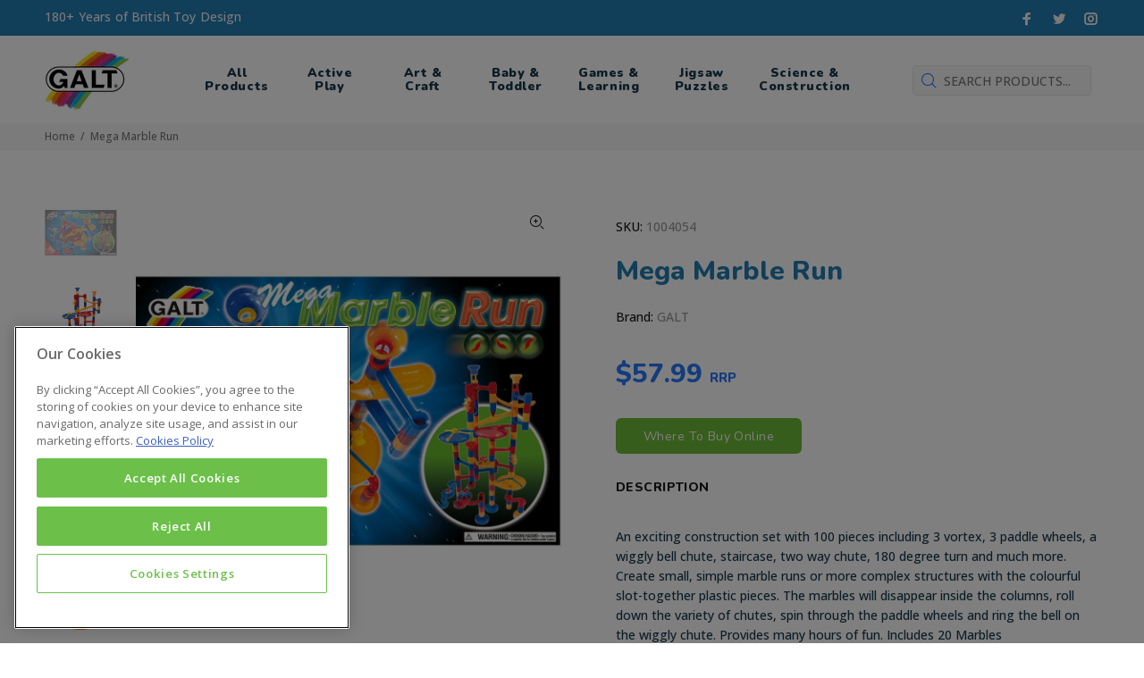

--- FILE ---
content_type: text/html; charset=utf-8
request_url: https://www.galttoys.us/products/mega-marble-run
body_size: 18832
content:
<!doctype html>
<!--[if IE 9]> <html class="ie9 no-js" lang="en"> <![endif]-->
<!--[if (gt IE 9)|!(IE)]><!--> <html  class="no-js" lang="en"> <!--<![endif]-->
<head>

<!-- CookiePro Cookies Consent Notice start for galttoys.us -->
<script type="text/javascript" src="https://cookie-cdn.cookiepro.com/consent/8f3a4efa-991d-4236-a005-4e5c342709b9/OtAutoBlock.js" ></script>
<script src="https://cookie-cdn.cookiepro.com/scripttemplates/otSDKStub.js"  type="text/javascript" charset="UTF-8" data-domain-script="8f3a4efa-991d-4236-a005-4e5c342709b9" ></script>
<script type="text/javascript">
function OptanonWrapper() { }
</script>
<!-- CookiePro Cookies Consent Notice end for galttoys.us -->


    
  
  <!-- Basic page needs ================================================== -->
  <meta charset="utf-8">
  <!--[if IE]><meta http-equiv="X-UA-Compatible" content="IE=edge,chrome=1"><![endif]-->
  <meta name="viewport" content="width=device-width,initial-scale=1">
  <meta name="theme-color" content="#2879fe">
  <meta name="keywords" content="Shopify Template" />
  <meta name="author" content="p-themes">
  <link rel="canonical" href="https://www.galttoys.us/products/mega-marble-run">
  <script src="https://ajax.googleapis.com/ajax/libs/jquery/3.5.1/jquery.min.js"></script><link rel="shortcut icon" href="//www.galttoys.us/cdn/shop/files/favicon-32x32_32x32.png?v=1614306394" type="image/png"><!-- Title and description ================================================== --><title>Mega Marble Run
&ndash; Galt Toys US
</title><meta name="description" content="An exciting construction set with 100 pieces including 3 vortex, 3 paddle wheels, a wiggly bell chute, staircase, two way chute, 180 degree turn and much more. Create small, simple marble runs or more complex structures with the colourful slot-together plastic pieces. The marbles will disappear inside the columns, roll"><!-- Social meta ================================================== --><!-- /snippets/social-meta-tags.liquid -->




<meta property="og:site_name" content="Galt Toys US">
<meta property="og:url" content="https://www.galttoys.us/products/mega-marble-run">
<meta property="og:title" content="Mega Marble Run">
<meta property="og:type" content="product">
<meta property="og:description" content="An exciting construction set with 100 pieces including 3 vortex, 3 paddle wheels, a wiggly bell chute, staircase, two way chute, 180 degree turn and much more. Create small, simple marble runs or more complex structures with the colourful slot-together plastic pieces. The marbles will disappear inside the columns, roll">

  <meta property="og:price:amount" content="57.99">
  <meta property="og:price:currency" content="USD">

<meta property="og:image" content="http://www.galttoys.us/cdn/shop/products/wTy9HfFY_265f6f2e-e7da-41d9-8f03-1efc6929a385_1200x1200.jpg?v=1593617411"><meta property="og:image" content="http://www.galttoys.us/cdn/shop/products/lY8rSQgJ_e1a370bb-36a8-4fd8-842e-e7f41709c15d_1200x1200.jpg?v=1593617411"><meta property="og:image" content="http://www.galttoys.us/cdn/shop/products/XdgkS1Dt_056a9bbc-32cb-47f4-b2ba-7a981c0e7bf5_1200x1200.jpg?v=1593617411">
<meta property="og:image:secure_url" content="https://www.galttoys.us/cdn/shop/products/wTy9HfFY_265f6f2e-e7da-41d9-8f03-1efc6929a385_1200x1200.jpg?v=1593617411"><meta property="og:image:secure_url" content="https://www.galttoys.us/cdn/shop/products/lY8rSQgJ_e1a370bb-36a8-4fd8-842e-e7f41709c15d_1200x1200.jpg?v=1593617411"><meta property="og:image:secure_url" content="https://www.galttoys.us/cdn/shop/products/XdgkS1Dt_056a9bbc-32cb-47f4-b2ba-7a981c0e7bf5_1200x1200.jpg?v=1593617411">


<meta name="twitter:card" content="summary_large_image">
<meta name="twitter:title" content="Mega Marble Run">
<meta name="twitter:description" content="An exciting construction set with 100 pieces including 3 vortex, 3 paddle wheels, a wiggly bell chute, staircase, two way chute, 180 degree turn and much more. Create small, simple marble runs or more complex structures with the colourful slot-together plastic pieces. The marbles will disappear inside the columns, roll">
<!-- Helpers ================================================== -->

  <!-- CSS ================================================== --><link href="https://fonts.googleapis.com/css?family=Nunito:100,200,300,400,500,600,700,800,900" rel="stylesheet" defer><link href="https://fonts.googleapis.com/css?family=Open Sans:100,200,300,400,500,600,700,800,900" rel="stylesheet" defer><link href="https://fonts.googleapis.com/css2?family=Nunito Black:ital,wght@0,900;1,900&display=swap" rel="stylesheet"><link href="https://fonts.googleapis.com/css2?family=Nunito:ital,wght@0,300;0,400;0,600;0,700;0,800;0,900;1,300;1,400;1,600;1,700;1,800;1,900&family=Open+Sans:ital,wght@0,300;0,400;0,600;0,700;0,800;1,300;1,400;1,600;1,700;1,800&display=swap" rel="stylesheet">
<link href="//www.galttoys.us/cdn/shop/t/2/assets/theme.css?v=61644045852631228001674768059" rel="stylesheet" type="text/css" media="all" />


<script src="//www.galttoys.us/cdn/shop/t/2/assets/jquery.min.js?v=146653844047132007351593635773" defer="defer"></script>
  <script src="//www.galttoys.us/cdn/shop/t/2/assets/custom.js?v=111603181540343972631593635772" defer="defer"></script><link href="//www.galttoys.us/cdn/shop/t/2/assets/custom.scss.css?v=116668853417741371221596015426" rel="stylesheet" type="text/css" media="all" />
  
  <!-- Header hook for plugins ================================================== -->
  <script>window.performance && window.performance.mark && window.performance.mark('shopify.content_for_header.start');</script><meta id="shopify-digital-wallet" name="shopify-digital-wallet" content="/27688534081/digital_wallets/dialog">
<meta name="shopify-checkout-api-token" content="8ef1015df09e6cd9172b16371d71a0fe">
<meta id="in-context-paypal-metadata" data-shop-id="27688534081" data-venmo-supported="true" data-environment="production" data-locale="en_US" data-paypal-v4="true" data-currency="USD">
<link rel="alternate" type="application/json+oembed" href="https://www.galttoys.us/products/mega-marble-run.oembed">
<script async="async" src="/checkouts/internal/preloads.js?locale=en-US"></script>
<script id="shopify-features" type="application/json">{"accessToken":"8ef1015df09e6cd9172b16371d71a0fe","betas":["rich-media-storefront-analytics"],"domain":"www.galttoys.us","predictiveSearch":true,"shopId":27688534081,"locale":"en"}</script>
<script>var Shopify = Shopify || {};
Shopify.shop = "galt-toys-us.myshopify.com";
Shopify.locale = "en";
Shopify.currency = {"active":"USD","rate":"1.0"};
Shopify.country = "US";
Shopify.theme = {"name":"(work on this) Install-me-wokiee-v-1-8-FINAL","id":81273323585,"schema_name":"Wokiee","schema_version":"1.8.1","theme_store_id":null,"role":"main"};
Shopify.theme.handle = "null";
Shopify.theme.style = {"id":null,"handle":null};
Shopify.cdnHost = "www.galttoys.us/cdn";
Shopify.routes = Shopify.routes || {};
Shopify.routes.root = "/";</script>
<script type="module">!function(o){(o.Shopify=o.Shopify||{}).modules=!0}(window);</script>
<script>!function(o){function n(){var o=[];function n(){o.push(Array.prototype.slice.apply(arguments))}return n.q=o,n}var t=o.Shopify=o.Shopify||{};t.loadFeatures=n(),t.autoloadFeatures=n()}(window);</script>
<script id="shop-js-analytics" type="application/json">{"pageType":"product"}</script>
<script defer="defer" async type="module" src="//www.galttoys.us/cdn/shopifycloud/shop-js/modules/v2/client.init-shop-cart-sync_C5BV16lS.en.esm.js"></script>
<script defer="defer" async type="module" src="//www.galttoys.us/cdn/shopifycloud/shop-js/modules/v2/chunk.common_CygWptCX.esm.js"></script>
<script type="module">
  await import("//www.galttoys.us/cdn/shopifycloud/shop-js/modules/v2/client.init-shop-cart-sync_C5BV16lS.en.esm.js");
await import("//www.galttoys.us/cdn/shopifycloud/shop-js/modules/v2/chunk.common_CygWptCX.esm.js");

  window.Shopify.SignInWithShop?.initShopCartSync?.({"fedCMEnabled":true,"windoidEnabled":true});

</script>
<script id="__st">var __st={"a":27688534081,"offset":0,"reqid":"5bafc06b-9dcc-419e-8d60-096473de97cb-1768819903","pageurl":"www.galttoys.us\/products\/mega-marble-run","u":"5393421e550e","p":"product","rtyp":"product","rid":4529616191553};</script>
<script>window.ShopifyPaypalV4VisibilityTracking = true;</script>
<script id="captcha-bootstrap">!function(){'use strict';const t='contact',e='account',n='new_comment',o=[[t,t],['blogs',n],['comments',n],[t,'customer']],c=[[e,'customer_login'],[e,'guest_login'],[e,'recover_customer_password'],[e,'create_customer']],r=t=>t.map((([t,e])=>`form[action*='/${t}']:not([data-nocaptcha='true']) input[name='form_type'][value='${e}']`)).join(','),a=t=>()=>t?[...document.querySelectorAll(t)].map((t=>t.form)):[];function s(){const t=[...o],e=r(t);return a(e)}const i='password',u='form_key',d=['recaptcha-v3-token','g-recaptcha-response','h-captcha-response',i],f=()=>{try{return window.sessionStorage}catch{return}},m='__shopify_v',_=t=>t.elements[u];function p(t,e,n=!1){try{const o=window.sessionStorage,c=JSON.parse(o.getItem(e)),{data:r}=function(t){const{data:e,action:n}=t;return t[m]||n?{data:e,action:n}:{data:t,action:n}}(c);for(const[e,n]of Object.entries(r))t.elements[e]&&(t.elements[e].value=n);n&&o.removeItem(e)}catch(o){console.error('form repopulation failed',{error:o})}}const l='form_type',E='cptcha';function T(t){t.dataset[E]=!0}const w=window,h=w.document,L='Shopify',v='ce_forms',y='captcha';let A=!1;((t,e)=>{const n=(g='f06e6c50-85a8-45c8-87d0-21a2b65856fe',I='https://cdn.shopify.com/shopifycloud/storefront-forms-hcaptcha/ce_storefront_forms_captcha_hcaptcha.v1.5.2.iife.js',D={infoText:'Protected by hCaptcha',privacyText:'Privacy',termsText:'Terms'},(t,e,n)=>{const o=w[L][v],c=o.bindForm;if(c)return c(t,g,e,D).then(n);var r;o.q.push([[t,g,e,D],n]),r=I,A||(h.body.append(Object.assign(h.createElement('script'),{id:'captcha-provider',async:!0,src:r})),A=!0)});var g,I,D;w[L]=w[L]||{},w[L][v]=w[L][v]||{},w[L][v].q=[],w[L][y]=w[L][y]||{},w[L][y].protect=function(t,e){n(t,void 0,e),T(t)},Object.freeze(w[L][y]),function(t,e,n,w,h,L){const[v,y,A,g]=function(t,e,n){const i=e?o:[],u=t?c:[],d=[...i,...u],f=r(d),m=r(i),_=r(d.filter((([t,e])=>n.includes(e))));return[a(f),a(m),a(_),s()]}(w,h,L),I=t=>{const e=t.target;return e instanceof HTMLFormElement?e:e&&e.form},D=t=>v().includes(t);t.addEventListener('submit',(t=>{const e=I(t);if(!e)return;const n=D(e)&&!e.dataset.hcaptchaBound&&!e.dataset.recaptchaBound,o=_(e),c=g().includes(e)&&(!o||!o.value);(n||c)&&t.preventDefault(),c&&!n&&(function(t){try{if(!f())return;!function(t){const e=f();if(!e)return;const n=_(t);if(!n)return;const o=n.value;o&&e.removeItem(o)}(t);const e=Array.from(Array(32),(()=>Math.random().toString(36)[2])).join('');!function(t,e){_(t)||t.append(Object.assign(document.createElement('input'),{type:'hidden',name:u})),t.elements[u].value=e}(t,e),function(t,e){const n=f();if(!n)return;const o=[...t.querySelectorAll(`input[type='${i}']`)].map((({name:t})=>t)),c=[...d,...o],r={};for(const[a,s]of new FormData(t).entries())c.includes(a)||(r[a]=s);n.setItem(e,JSON.stringify({[m]:1,action:t.action,data:r}))}(t,e)}catch(e){console.error('failed to persist form',e)}}(e),e.submit())}));const S=(t,e)=>{t&&!t.dataset[E]&&(n(t,e.some((e=>e===t))),T(t))};for(const o of['focusin','change'])t.addEventListener(o,(t=>{const e=I(t);D(e)&&S(e,y())}));const B=e.get('form_key'),M=e.get(l),P=B&&M;t.addEventListener('DOMContentLoaded',(()=>{const t=y();if(P)for(const e of t)e.elements[l].value===M&&p(e,B);[...new Set([...A(),...v().filter((t=>'true'===t.dataset.shopifyCaptcha))])].forEach((e=>S(e,t)))}))}(h,new URLSearchParams(w.location.search),n,t,e,['guest_login'])})(!0,!0)}();</script>
<script integrity="sha256-4kQ18oKyAcykRKYeNunJcIwy7WH5gtpwJnB7kiuLZ1E=" data-source-attribution="shopify.loadfeatures" defer="defer" src="//www.galttoys.us/cdn/shopifycloud/storefront/assets/storefront/load_feature-a0a9edcb.js" crossorigin="anonymous"></script>
<script data-source-attribution="shopify.dynamic_checkout.dynamic.init">var Shopify=Shopify||{};Shopify.PaymentButton=Shopify.PaymentButton||{isStorefrontPortableWallets:!0,init:function(){window.Shopify.PaymentButton.init=function(){};var t=document.createElement("script");t.src="https://www.galttoys.us/cdn/shopifycloud/portable-wallets/latest/portable-wallets.en.js",t.type="module",document.head.appendChild(t)}};
</script>
<script data-source-attribution="shopify.dynamic_checkout.buyer_consent">
  function portableWalletsHideBuyerConsent(e){var t=document.getElementById("shopify-buyer-consent"),n=document.getElementById("shopify-subscription-policy-button");t&&n&&(t.classList.add("hidden"),t.setAttribute("aria-hidden","true"),n.removeEventListener("click",e))}function portableWalletsShowBuyerConsent(e){var t=document.getElementById("shopify-buyer-consent"),n=document.getElementById("shopify-subscription-policy-button");t&&n&&(t.classList.remove("hidden"),t.removeAttribute("aria-hidden"),n.addEventListener("click",e))}window.Shopify?.PaymentButton&&(window.Shopify.PaymentButton.hideBuyerConsent=portableWalletsHideBuyerConsent,window.Shopify.PaymentButton.showBuyerConsent=portableWalletsShowBuyerConsent);
</script>
<script data-source-attribution="shopify.dynamic_checkout.cart.bootstrap">document.addEventListener("DOMContentLoaded",(function(){function t(){return document.querySelector("shopify-accelerated-checkout-cart, shopify-accelerated-checkout")}if(t())Shopify.PaymentButton.init();else{new MutationObserver((function(e,n){t()&&(Shopify.PaymentButton.init(),n.disconnect())})).observe(document.body,{childList:!0,subtree:!0})}}));
</script>
<link id="shopify-accelerated-checkout-styles" rel="stylesheet" media="screen" href="https://www.galttoys.us/cdn/shopifycloud/portable-wallets/latest/accelerated-checkout-backwards-compat.css" crossorigin="anonymous">
<style id="shopify-accelerated-checkout-cart">
        #shopify-buyer-consent {
  margin-top: 1em;
  display: inline-block;
  width: 100%;
}

#shopify-buyer-consent.hidden {
  display: none;
}

#shopify-subscription-policy-button {
  background: none;
  border: none;
  padding: 0;
  text-decoration: underline;
  font-size: inherit;
  cursor: pointer;
}

#shopify-subscription-policy-button::before {
  box-shadow: none;
}

      </style>
<script id="sections-script" data-sections="promo-fixed" defer="defer" src="//www.galttoys.us/cdn/shop/t/2/compiled_assets/scripts.js?v=162"></script>
<script>window.performance && window.performance.mark && window.performance.mark('shopify.content_for_header.end');</script>
  <!-- /Header hook for plugins ================================================== --><style>
    [data-rating="0.0"]{
      display:none !important;
    }
  </style><link href="https://monorail-edge.shopifysvc.com" rel="dns-prefetch">
<script>(function(){if ("sendBeacon" in navigator && "performance" in window) {try {var session_token_from_headers = performance.getEntriesByType('navigation')[0].serverTiming.find(x => x.name == '_s').description;} catch {var session_token_from_headers = undefined;}var session_cookie_matches = document.cookie.match(/_shopify_s=([^;]*)/);var session_token_from_cookie = session_cookie_matches && session_cookie_matches.length === 2 ? session_cookie_matches[1] : "";var session_token = session_token_from_headers || session_token_from_cookie || "";function handle_abandonment_event(e) {var entries = performance.getEntries().filter(function(entry) {return /monorail-edge.shopifysvc.com/.test(entry.name);});if (!window.abandonment_tracked && entries.length === 0) {window.abandonment_tracked = true;var currentMs = Date.now();var navigation_start = performance.timing.navigationStart;var payload = {shop_id: 27688534081,url: window.location.href,navigation_start,duration: currentMs - navigation_start,session_token,page_type: "product"};window.navigator.sendBeacon("https://monorail-edge.shopifysvc.com/v1/produce", JSON.stringify({schema_id: "online_store_buyer_site_abandonment/1.1",payload: payload,metadata: {event_created_at_ms: currentMs,event_sent_at_ms: currentMs}}));}}window.addEventListener('pagehide', handle_abandonment_event);}}());</script>
<script id="web-pixels-manager-setup">(function e(e,d,r,n,o){if(void 0===o&&(o={}),!Boolean(null===(a=null===(i=window.Shopify)||void 0===i?void 0:i.analytics)||void 0===a?void 0:a.replayQueue)){var i,a;window.Shopify=window.Shopify||{};var t=window.Shopify;t.analytics=t.analytics||{};var s=t.analytics;s.replayQueue=[],s.publish=function(e,d,r){return s.replayQueue.push([e,d,r]),!0};try{self.performance.mark("wpm:start")}catch(e){}var l=function(){var e={modern:/Edge?\/(1{2}[4-9]|1[2-9]\d|[2-9]\d{2}|\d{4,})\.\d+(\.\d+|)|Firefox\/(1{2}[4-9]|1[2-9]\d|[2-9]\d{2}|\d{4,})\.\d+(\.\d+|)|Chrom(ium|e)\/(9{2}|\d{3,})\.\d+(\.\d+|)|(Maci|X1{2}).+ Version\/(15\.\d+|(1[6-9]|[2-9]\d|\d{3,})\.\d+)([,.]\d+|)( \(\w+\)|)( Mobile\/\w+|) Safari\/|Chrome.+OPR\/(9{2}|\d{3,})\.\d+\.\d+|(CPU[ +]OS|iPhone[ +]OS|CPU[ +]iPhone|CPU IPhone OS|CPU iPad OS)[ +]+(15[._]\d+|(1[6-9]|[2-9]\d|\d{3,})[._]\d+)([._]\d+|)|Android:?[ /-](13[3-9]|1[4-9]\d|[2-9]\d{2}|\d{4,})(\.\d+|)(\.\d+|)|Android.+Firefox\/(13[5-9]|1[4-9]\d|[2-9]\d{2}|\d{4,})\.\d+(\.\d+|)|Android.+Chrom(ium|e)\/(13[3-9]|1[4-9]\d|[2-9]\d{2}|\d{4,})\.\d+(\.\d+|)|SamsungBrowser\/([2-9]\d|\d{3,})\.\d+/,legacy:/Edge?\/(1[6-9]|[2-9]\d|\d{3,})\.\d+(\.\d+|)|Firefox\/(5[4-9]|[6-9]\d|\d{3,})\.\d+(\.\d+|)|Chrom(ium|e)\/(5[1-9]|[6-9]\d|\d{3,})\.\d+(\.\d+|)([\d.]+$|.*Safari\/(?![\d.]+ Edge\/[\d.]+$))|(Maci|X1{2}).+ Version\/(10\.\d+|(1[1-9]|[2-9]\d|\d{3,})\.\d+)([,.]\d+|)( \(\w+\)|)( Mobile\/\w+|) Safari\/|Chrome.+OPR\/(3[89]|[4-9]\d|\d{3,})\.\d+\.\d+|(CPU[ +]OS|iPhone[ +]OS|CPU[ +]iPhone|CPU IPhone OS|CPU iPad OS)[ +]+(10[._]\d+|(1[1-9]|[2-9]\d|\d{3,})[._]\d+)([._]\d+|)|Android:?[ /-](13[3-9]|1[4-9]\d|[2-9]\d{2}|\d{4,})(\.\d+|)(\.\d+|)|Mobile Safari.+OPR\/([89]\d|\d{3,})\.\d+\.\d+|Android.+Firefox\/(13[5-9]|1[4-9]\d|[2-9]\d{2}|\d{4,})\.\d+(\.\d+|)|Android.+Chrom(ium|e)\/(13[3-9]|1[4-9]\d|[2-9]\d{2}|\d{4,})\.\d+(\.\d+|)|Android.+(UC? ?Browser|UCWEB|U3)[ /]?(15\.([5-9]|\d{2,})|(1[6-9]|[2-9]\d|\d{3,})\.\d+)\.\d+|SamsungBrowser\/(5\.\d+|([6-9]|\d{2,})\.\d+)|Android.+MQ{2}Browser\/(14(\.(9|\d{2,})|)|(1[5-9]|[2-9]\d|\d{3,})(\.\d+|))(\.\d+|)|K[Aa][Ii]OS\/(3\.\d+|([4-9]|\d{2,})\.\d+)(\.\d+|)/},d=e.modern,r=e.legacy,n=navigator.userAgent;return n.match(d)?"modern":n.match(r)?"legacy":"unknown"}(),u="modern"===l?"modern":"legacy",c=(null!=n?n:{modern:"",legacy:""})[u],f=function(e){return[e.baseUrl,"/wpm","/b",e.hashVersion,"modern"===e.buildTarget?"m":"l",".js"].join("")}({baseUrl:d,hashVersion:r,buildTarget:u}),m=function(e){var d=e.version,r=e.bundleTarget,n=e.surface,o=e.pageUrl,i=e.monorailEndpoint;return{emit:function(e){var a=e.status,t=e.errorMsg,s=(new Date).getTime(),l=JSON.stringify({metadata:{event_sent_at_ms:s},events:[{schema_id:"web_pixels_manager_load/3.1",payload:{version:d,bundle_target:r,page_url:o,status:a,surface:n,error_msg:t},metadata:{event_created_at_ms:s}}]});if(!i)return console&&console.warn&&console.warn("[Web Pixels Manager] No Monorail endpoint provided, skipping logging."),!1;try{return self.navigator.sendBeacon.bind(self.navigator)(i,l)}catch(e){}var u=new XMLHttpRequest;try{return u.open("POST",i,!0),u.setRequestHeader("Content-Type","text/plain"),u.send(l),!0}catch(e){return console&&console.warn&&console.warn("[Web Pixels Manager] Got an unhandled error while logging to Monorail."),!1}}}}({version:r,bundleTarget:l,surface:e.surface,pageUrl:self.location.href,monorailEndpoint:e.monorailEndpoint});try{o.browserTarget=l,function(e){var d=e.src,r=e.async,n=void 0===r||r,o=e.onload,i=e.onerror,a=e.sri,t=e.scriptDataAttributes,s=void 0===t?{}:t,l=document.createElement("script"),u=document.querySelector("head"),c=document.querySelector("body");if(l.async=n,l.src=d,a&&(l.integrity=a,l.crossOrigin="anonymous"),s)for(var f in s)if(Object.prototype.hasOwnProperty.call(s,f))try{l.dataset[f]=s[f]}catch(e){}if(o&&l.addEventListener("load",o),i&&l.addEventListener("error",i),u)u.appendChild(l);else{if(!c)throw new Error("Did not find a head or body element to append the script");c.appendChild(l)}}({src:f,async:!0,onload:function(){if(!function(){var e,d;return Boolean(null===(d=null===(e=window.Shopify)||void 0===e?void 0:e.analytics)||void 0===d?void 0:d.initialized)}()){var d=window.webPixelsManager.init(e)||void 0;if(d){var r=window.Shopify.analytics;r.replayQueue.forEach((function(e){var r=e[0],n=e[1],o=e[2];d.publishCustomEvent(r,n,o)})),r.replayQueue=[],r.publish=d.publishCustomEvent,r.visitor=d.visitor,r.initialized=!0}}},onerror:function(){return m.emit({status:"failed",errorMsg:"".concat(f," has failed to load")})},sri:function(e){var d=/^sha384-[A-Za-z0-9+/=]+$/;return"string"==typeof e&&d.test(e)}(c)?c:"",scriptDataAttributes:o}),m.emit({status:"loading"})}catch(e){m.emit({status:"failed",errorMsg:(null==e?void 0:e.message)||"Unknown error"})}}})({shopId: 27688534081,storefrontBaseUrl: "https://www.galttoys.us",extensionsBaseUrl: "https://extensions.shopifycdn.com/cdn/shopifycloud/web-pixels-manager",monorailEndpoint: "https://monorail-edge.shopifysvc.com/unstable/produce_batch",surface: "storefront-renderer",enabledBetaFlags: ["2dca8a86"],webPixelsConfigList: [{"id":"493846711","configuration":"{\"config\":\"{\\\"pixel_id\\\":\\\"G-XJXTN719HH\\\",\\\"gtag_events\\\":[{\\\"type\\\":\\\"purchase\\\",\\\"action_label\\\":\\\"G-XJXTN719HH\\\"},{\\\"type\\\":\\\"page_view\\\",\\\"action_label\\\":\\\"G-XJXTN719HH\\\"},{\\\"type\\\":\\\"view_item\\\",\\\"action_label\\\":\\\"G-XJXTN719HH\\\"},{\\\"type\\\":\\\"search\\\",\\\"action_label\\\":\\\"G-XJXTN719HH\\\"},{\\\"type\\\":\\\"add_to_cart\\\",\\\"action_label\\\":\\\"G-XJXTN719HH\\\"},{\\\"type\\\":\\\"begin_checkout\\\",\\\"action_label\\\":\\\"G-XJXTN719HH\\\"},{\\\"type\\\":\\\"add_payment_info\\\",\\\"action_label\\\":\\\"G-XJXTN719HH\\\"}],\\\"enable_monitoring_mode\\\":false}\"}","eventPayloadVersion":"v1","runtimeContext":"OPEN","scriptVersion":"b2a88bafab3e21179ed38636efcd8a93","type":"APP","apiClientId":1780363,"privacyPurposes":[],"dataSharingAdjustments":{"protectedCustomerApprovalScopes":["read_customer_address","read_customer_email","read_customer_name","read_customer_personal_data","read_customer_phone"]}},{"id":"shopify-app-pixel","configuration":"{}","eventPayloadVersion":"v1","runtimeContext":"STRICT","scriptVersion":"0450","apiClientId":"shopify-pixel","type":"APP","privacyPurposes":["ANALYTICS","MARKETING"]},{"id":"shopify-custom-pixel","eventPayloadVersion":"v1","runtimeContext":"LAX","scriptVersion":"0450","apiClientId":"shopify-pixel","type":"CUSTOM","privacyPurposes":["ANALYTICS","MARKETING"]}],isMerchantRequest: false,initData: {"shop":{"name":"Galt Toys US","paymentSettings":{"currencyCode":"USD"},"myshopifyDomain":"galt-toys-us.myshopify.com","countryCode":"US","storefrontUrl":"https:\/\/www.galttoys.us"},"customer":null,"cart":null,"checkout":null,"productVariants":[{"price":{"amount":57.99,"currencyCode":"USD"},"product":{"title":"Mega Marble Run","vendor":"GALT","id":"4529616191553","untranslatedTitle":"Mega Marble Run","url":"\/products\/mega-marble-run","type":""},"id":"32062349836353","image":{"src":"\/\/www.galttoys.us\/cdn\/shop\/products\/wTy9HfFY_265f6f2e-e7da-41d9-8f03-1efc6929a385.jpg?v=1593617411"},"sku":"1004054","title":"Default Title","untranslatedTitle":"Default Title"}],"purchasingCompany":null},},"https://www.galttoys.us/cdn","fcfee988w5aeb613cpc8e4bc33m6693e112",{"modern":"","legacy":""},{"shopId":"27688534081","storefrontBaseUrl":"https:\/\/www.galttoys.us","extensionBaseUrl":"https:\/\/extensions.shopifycdn.com\/cdn\/shopifycloud\/web-pixels-manager","surface":"storefront-renderer","enabledBetaFlags":"[\"2dca8a86\"]","isMerchantRequest":"false","hashVersion":"fcfee988w5aeb613cpc8e4bc33m6693e112","publish":"custom","events":"[[\"page_viewed\",{}],[\"product_viewed\",{\"productVariant\":{\"price\":{\"amount\":57.99,\"currencyCode\":\"USD\"},\"product\":{\"title\":\"Mega Marble Run\",\"vendor\":\"GALT\",\"id\":\"4529616191553\",\"untranslatedTitle\":\"Mega Marble Run\",\"url\":\"\/products\/mega-marble-run\",\"type\":\"\"},\"id\":\"32062349836353\",\"image\":{\"src\":\"\/\/www.galttoys.us\/cdn\/shop\/products\/wTy9HfFY_265f6f2e-e7da-41d9-8f03-1efc6929a385.jpg?v=1593617411\"},\"sku\":\"1004054\",\"title\":\"Default Title\",\"untranslatedTitle\":\"Default Title\"}}]]"});</script><script>
  window.ShopifyAnalytics = window.ShopifyAnalytics || {};
  window.ShopifyAnalytics.meta = window.ShopifyAnalytics.meta || {};
  window.ShopifyAnalytics.meta.currency = 'USD';
  var meta = {"product":{"id":4529616191553,"gid":"gid:\/\/shopify\/Product\/4529616191553","vendor":"GALT","type":"","handle":"mega-marble-run","variants":[{"id":32062349836353,"price":5799,"name":"Mega Marble Run","public_title":null,"sku":"1004054"}],"remote":false},"page":{"pageType":"product","resourceType":"product","resourceId":4529616191553,"requestId":"5bafc06b-9dcc-419e-8d60-096473de97cb-1768819903"}};
  for (var attr in meta) {
    window.ShopifyAnalytics.meta[attr] = meta[attr];
  }
</script>
<script class="analytics">
  (function () {
    var customDocumentWrite = function(content) {
      var jquery = null;

      if (window.jQuery) {
        jquery = window.jQuery;
      } else if (window.Checkout && window.Checkout.$) {
        jquery = window.Checkout.$;
      }

      if (jquery) {
        jquery('body').append(content);
      }
    };

    var hasLoggedConversion = function(token) {
      if (token) {
        return document.cookie.indexOf('loggedConversion=' + token) !== -1;
      }
      return false;
    }

    var setCookieIfConversion = function(token) {
      if (token) {
        var twoMonthsFromNow = new Date(Date.now());
        twoMonthsFromNow.setMonth(twoMonthsFromNow.getMonth() + 2);

        document.cookie = 'loggedConversion=' + token + '; expires=' + twoMonthsFromNow;
      }
    }

    var trekkie = window.ShopifyAnalytics.lib = window.trekkie = window.trekkie || [];
    if (trekkie.integrations) {
      return;
    }
    trekkie.methods = [
      'identify',
      'page',
      'ready',
      'track',
      'trackForm',
      'trackLink'
    ];
    trekkie.factory = function(method) {
      return function() {
        var args = Array.prototype.slice.call(arguments);
        args.unshift(method);
        trekkie.push(args);
        return trekkie;
      };
    };
    for (var i = 0; i < trekkie.methods.length; i++) {
      var key = trekkie.methods[i];
      trekkie[key] = trekkie.factory(key);
    }
    trekkie.load = function(config) {
      trekkie.config = config || {};
      trekkie.config.initialDocumentCookie = document.cookie;
      var first = document.getElementsByTagName('script')[0];
      var script = document.createElement('script');
      script.type = 'text/javascript';
      script.onerror = function(e) {
        var scriptFallback = document.createElement('script');
        scriptFallback.type = 'text/javascript';
        scriptFallback.onerror = function(error) {
                var Monorail = {
      produce: function produce(monorailDomain, schemaId, payload) {
        var currentMs = new Date().getTime();
        var event = {
          schema_id: schemaId,
          payload: payload,
          metadata: {
            event_created_at_ms: currentMs,
            event_sent_at_ms: currentMs
          }
        };
        return Monorail.sendRequest("https://" + monorailDomain + "/v1/produce", JSON.stringify(event));
      },
      sendRequest: function sendRequest(endpointUrl, payload) {
        // Try the sendBeacon API
        if (window && window.navigator && typeof window.navigator.sendBeacon === 'function' && typeof window.Blob === 'function' && !Monorail.isIos12()) {
          var blobData = new window.Blob([payload], {
            type: 'text/plain'
          });

          if (window.navigator.sendBeacon(endpointUrl, blobData)) {
            return true;
          } // sendBeacon was not successful

        } // XHR beacon

        var xhr = new XMLHttpRequest();

        try {
          xhr.open('POST', endpointUrl);
          xhr.setRequestHeader('Content-Type', 'text/plain');
          xhr.send(payload);
        } catch (e) {
          console.log(e);
        }

        return false;
      },
      isIos12: function isIos12() {
        return window.navigator.userAgent.lastIndexOf('iPhone; CPU iPhone OS 12_') !== -1 || window.navigator.userAgent.lastIndexOf('iPad; CPU OS 12_') !== -1;
      }
    };
    Monorail.produce('monorail-edge.shopifysvc.com',
      'trekkie_storefront_load_errors/1.1',
      {shop_id: 27688534081,
      theme_id: 81273323585,
      app_name: "storefront",
      context_url: window.location.href,
      source_url: "//www.galttoys.us/cdn/s/trekkie.storefront.cd680fe47e6c39ca5d5df5f0a32d569bc48c0f27.min.js"});

        };
        scriptFallback.async = true;
        scriptFallback.src = '//www.galttoys.us/cdn/s/trekkie.storefront.cd680fe47e6c39ca5d5df5f0a32d569bc48c0f27.min.js';
        first.parentNode.insertBefore(scriptFallback, first);
      };
      script.async = true;
      script.src = '//www.galttoys.us/cdn/s/trekkie.storefront.cd680fe47e6c39ca5d5df5f0a32d569bc48c0f27.min.js';
      first.parentNode.insertBefore(script, first);
    };
    trekkie.load(
      {"Trekkie":{"appName":"storefront","development":false,"defaultAttributes":{"shopId":27688534081,"isMerchantRequest":null,"themeId":81273323585,"themeCityHash":"3112627604857135860","contentLanguage":"en","currency":"USD","eventMetadataId":"0c73f7eb-d570-4145-a63b-e4752168144f"},"isServerSideCookieWritingEnabled":true,"monorailRegion":"shop_domain","enabledBetaFlags":["65f19447"]},"Session Attribution":{},"S2S":{"facebookCapiEnabled":false,"source":"trekkie-storefront-renderer","apiClientId":580111}}
    );

    var loaded = false;
    trekkie.ready(function() {
      if (loaded) return;
      loaded = true;

      window.ShopifyAnalytics.lib = window.trekkie;

      var originalDocumentWrite = document.write;
      document.write = customDocumentWrite;
      try { window.ShopifyAnalytics.merchantGoogleAnalytics.call(this); } catch(error) {};
      document.write = originalDocumentWrite;

      window.ShopifyAnalytics.lib.page(null,{"pageType":"product","resourceType":"product","resourceId":4529616191553,"requestId":"5bafc06b-9dcc-419e-8d60-096473de97cb-1768819903","shopifyEmitted":true});

      var match = window.location.pathname.match(/checkouts\/(.+)\/(thank_you|post_purchase)/)
      var token = match? match[1]: undefined;
      if (!hasLoggedConversion(token)) {
        setCookieIfConversion(token);
        window.ShopifyAnalytics.lib.track("Viewed Product",{"currency":"USD","variantId":32062349836353,"productId":4529616191553,"productGid":"gid:\/\/shopify\/Product\/4529616191553","name":"Mega Marble Run","price":"57.99","sku":"1004054","brand":"GALT","variant":null,"category":"","nonInteraction":true,"remote":false},undefined,undefined,{"shopifyEmitted":true});
      window.ShopifyAnalytics.lib.track("monorail:\/\/trekkie_storefront_viewed_product\/1.1",{"currency":"USD","variantId":32062349836353,"productId":4529616191553,"productGid":"gid:\/\/shopify\/Product\/4529616191553","name":"Mega Marble Run","price":"57.99","sku":"1004054","brand":"GALT","variant":null,"category":"","nonInteraction":true,"remote":false,"referer":"https:\/\/www.galttoys.us\/products\/mega-marble-run"});
      }
    });


        var eventsListenerScript = document.createElement('script');
        eventsListenerScript.async = true;
        eventsListenerScript.src = "//www.galttoys.us/cdn/shopifycloud/storefront/assets/shop_events_listener-3da45d37.js";
        document.getElementsByTagName('head')[0].appendChild(eventsListenerScript);

})();</script>
  <script>
  if (!window.ga || (window.ga && typeof window.ga !== 'function')) {
    window.ga = function ga() {
      (window.ga.q = window.ga.q || []).push(arguments);
      if (window.Shopify && window.Shopify.analytics && typeof window.Shopify.analytics.publish === 'function') {
        window.Shopify.analytics.publish("ga_stub_called", {}, {sendTo: "google_osp_migration"});
      }
      console.error("Shopify's Google Analytics stub called with:", Array.from(arguments), "\nSee https://help.shopify.com/manual/promoting-marketing/pixels/pixel-migration#google for more information.");
    };
    if (window.Shopify && window.Shopify.analytics && typeof window.Shopify.analytics.publish === 'function') {
      window.Shopify.analytics.publish("ga_stub_initialized", {}, {sendTo: "google_osp_migration"});
    }
  }
</script>
<script
  defer
  src="https://www.galttoys.us/cdn/shopifycloud/perf-kit/shopify-perf-kit-3.0.4.min.js"
  data-application="storefront-renderer"
  data-shop-id="27688534081"
  data-render-region="gcp-us-central1"
  data-page-type="product"
  data-theme-instance-id="81273323585"
  data-theme-name="Wokiee"
  data-theme-version="1.8.1"
  data-monorail-region="shop_domain"
  data-resource-timing-sampling-rate="10"
  data-shs="true"
  data-shs-beacon="true"
  data-shs-export-with-fetch="true"
  data-shs-logs-sample-rate="1"
  data-shs-beacon-endpoint="https://www.galttoys.us/api/collect"
></script>
</head>
<body class="pageproduct" ><div id="shopify-section-show-helper" class="shopify-section"></div><div id="shopify-section-header-template" class="shopify-section"><nav class="panel-menu mobile-main-menu">
  <ul><li>
      <a href="/collections/all">All Products</a></li><li>
      <a href="/collections/active-play">Active Play</a></li><li>
      <a href="/pages/art-craft">Art & Craft</a><ul><li>
          <a href="/collections/art-craft">All Products</a></li><li>
          <a href="/collections/activity-packs">Activity Packs</a></li><li>
          <a href="/collections/creative-cases">Creative Cases</a></li><li>
          <a href="/collections/water-magic">Water Magic</a></li></ul></li><li>
      <a href="/pages/baby-toddler">Baby & Toddler</a><ul><li>
          <a href="/collections/baby-toddler">All Products</a></li><li>
          <a href="/collections/activity-toys">Activity Toys</a></li><li>
          <a href="/collections/ambi-toys">Ambi Toys</a></li><li>
          <a href="/collections/playnest">Playnest</a></li></ul></li><li>
      <a href="/pages/games-learning">Games & Learning</a><ul><li>
          <a href="/collections/games-learning">All Products</a></li><li>
          <a href="/collections/games">Games</a></li><li>
          <a href="/collections/play-learn">Play & Learn</a></li></ul></li><li>
      <a href="/pages/jigsaw-puzzles">Jigsaw Puzzles</a><ul><li>
          <a href="/collections/jigsaw-puzzles">All Products</a></li><li>
          <a href="/collections/4-puzzles-in-a-box">4 Puzzles in a Box</a></li><li>
          <a href="/collections/giant-floor-puzzles">Giant Floor Puzzles</a></li><li>
          <a href="/collections/learning-puzzles">Learning Puzzles</a></li></ul></li><li>
      <a href="/pages/science-construction">Science & Construction</a><ul><li>
          <a href="/collections/science-construction">All Products</a></li><li>
          <a href="/collections/construction">Construction</a></li><li>
          <a href="/collections/science-kits">Science Kits</a></li></ul></li></ul>
</nav><header class="desctop-menu-large small-header tt-hover-03"><div class="tt-color-scheme-01">
  <div class="container">
    <div class="tt-header-row tt-top-row">
      <div class="tt-col-left">
        <div class="tt-box-info">
<ul>
<li>
180+ Years of British Toy Design   
</li>
<!--<li>
<i class="icon-f-93"></i>+44 (0) 161 428 9111
</li>-->
</ul>
</div>
      </div><div class="tt-col-right ml-auto">
        <ul class="tt-social-icon"><li><a class="icon-g-64" target="_blank" href="https://www.facebook.com/galttoys"></a></li><li><a class="icon-h-58" target="_blank" href="https://twitter.com/galttoys"></a></li><li><a class="icon-g-67" target="_blank" href="https://instagram.com/GaltToys/"></a></li></ul>
      </div></div>
  </div>
</div><!-- tt-mobile-header -->
<div class="tt-mobile-header">
  <div class="container-fluid">
    <div class="tt-header-row">
      <div class="tt-mobile-parent-menu">
        <div class="tt-menu-toggle mainmenumob-js">
          <svg version="1.1" id="Layer_1" xmlns="http://www.w3.org/2000/svg" xmlns:xlink="http://www.w3.org/1999/xlink" x="0px" y="0px"
     viewBox="0 0 22 22" style="enable-background:new 0 0 22 22;" xml:space="preserve">
  <g>
    <path d="M1.8,6.1C1.6,6,1.6,5.8,1.6,5.7c0-0.2,0.1-0.3,0.2-0.4C1.9,5.1,2,5,2.2,5h17.5c0.2,0,0.3,0.1,0.4,0.2
             c0.1,0.1,0.2,0.3,0.2,0.4c0,0.2-0.1,0.3-0.2,0.4c-0.1,0.1-0.3,0.2-0.4,0.2H2.2C2,6.3,1.9,6.2,1.8,6.1z M1.8,11.7
             c-0.1-0.1-0.2-0.3-0.2-0.4c0-0.2,0.1-0.3,0.2-0.4c0.1-0.1,0.3-0.2,0.4-0.2h17.5c0.2,0,0.3,0.1,0.4,0.2c0.1,0.1,0.2,0.3,0.2,0.4
             c0,0.2-0.1,0.3-0.2,0.4c-0.1,0.1-0.3,0.2-0.4,0.2H2.2C2,11.9,1.9,11.8,1.8,11.7z M1.8,17.3c-0.1-0.1-0.2-0.3-0.2-0.4
             c0-0.2,0.1-0.3,0.2-0.4c0.1-0.1,0.3-0.2,0.4-0.2h17.5c0.2,0,0.3,0.1,0.4,0.2c0.1,0.1,0.2,0.3,0.2,0.4c0,0.2-0.1,0.3-0.2,0.4
             c-0.1,0.1-0.3,0.2-0.4,0.2H2.2C2,17.5,1.9,17.5,1.8,17.3z"/>
  </g>
</svg>
        </div>
      </div>
      <!-- search -->
      <div class="tt-mobile-parent-search tt-parent-box"></div>
      <!-- /search --></div>
  </div>
  <div class="container-fluid tt-top-line">
    <div class="row">
      <div class="tt-logo-container">
        <a class="tt-logo tt-logo-alignment" href="/"><img src="//www.galttoys.us/cdn/shop/files/GaltToysLogo_95x.png?v=1614306092"
                           srcset="//www.galttoys.us/cdn/shop/files/GaltToysLogo_95x.png?v=1614306092 1x, //www.galttoys.us/cdn/shop/files/GaltToysLogo_190x.png?v=1614306092 2x"
                           alt=""
                           class="tt-retina"></a>
      </div>
    </div>
  </div>
</div><!-- tt-desktop-header -->
  <div class="tt-desktop-header">

    <div class="container">
      <div class="tt-header-holder">

        <div class="tt-col-obj tt-obj-logo menu-in-center
" itemscope itemtype="http://schema.org/Organization"><a href="/" class="tt-logo" itemprop="url"><img src="//www.galttoys.us/cdn/shop/files/GaltToysLogo_95x.png?v=1614306092"
                   srcset="//www.galttoys.us/cdn/shop/files/GaltToysLogo_95x.png?v=1614306092 1x, //www.galttoys.us/cdn/shop/files/GaltToysLogo_190x.png?v=1614306092 2x"
                   alt=""
                   class="tt-retina" itemprop="logo"/></a>
<style>
  .tt-retina
  {
    top : 3px;
  }
</style></div><div class="cedStyle tt-col-obj tt-obj-menu obj-aligment-center">
          <!-- tt-menu -->
          <div class="tt-desctop-parent-menu tt-parent-box shubham">
            <div class="tt-desctop-menu"><nav>
  <ul><li class="dropdown tt-megamenu-col-01" >
      <a href="/collections/all"><span>All Products</span></a></li><li class="dropdown tt-megamenu-col-01" >
      <a href="/collections/active-play"><span>Active Play</span></a></li><li class="dropdown tt-megamenu-col-01" >
      <a href="/pages/art-craft"><span>Art & Craft</span></a><div class="dropdown-menu">
  <div class="row tt-col-list">
    <div class="col">
      <ul class="tt-megamenu-submenu tt-megamenu-preview"><li><a href="/collections/art-craft"><span>All Products</span></a></li><li><a href="/collections/activity-packs"><span>Activity Packs</span></a></li><li><a href="/collections/creative-cases"><span>Creative Cases</span></a></li><li><a href="/collections/water-magic"><span>Water Magic</span></a></li></ul>
    </div>
  </div>
</div></li><li class="dropdown tt-megamenu-col-01" >
      <a href="/pages/baby-toddler"><span>Baby & Toddler</span></a><div class="dropdown-menu">
  <div class="row tt-col-list">
    <div class="col">
      <ul class="tt-megamenu-submenu tt-megamenu-preview"><li><a href="/collections/baby-toddler"><span>All Products</span></a></li><li><a href="/collections/activity-toys"><span>Activity Toys</span></a></li><li><a href="/collections/ambi-toys"><span>Ambi Toys</span></a></li><li><a href="/collections/playnest"><span>Playnest</span></a></li></ul>
    </div>
  </div>
</div></li><li class="dropdown tt-megamenu-col-01" >
      <a href="/pages/games-learning"><span>Games & Learning</span></a><div class="dropdown-menu">
  <div class="row tt-col-list">
    <div class="col">
      <ul class="tt-megamenu-submenu tt-megamenu-preview"><li><a href="/collections/games-learning"><span>All Products</span></a></li><li><a href="/collections/games"><span>Games</span></a></li><li><a href="/collections/play-learn"><span>Play & Learn</span></a></li></ul>
    </div>
  </div>
</div></li><li class="dropdown tt-megamenu-col-01" >
      <a href="/pages/jigsaw-puzzles"><span>Jigsaw Puzzles</span></a><div class="dropdown-menu">
  <div class="row tt-col-list">
    <div class="col">
      <ul class="tt-megamenu-submenu tt-megamenu-preview"><li><a href="/collections/jigsaw-puzzles"><span>All Products</span></a></li><li><a href="/collections/4-puzzles-in-a-box"><span>4 Puzzles in a Box</span></a></li><li><a href="/collections/giant-floor-puzzles"><span>Giant Floor Puzzles</span></a></li><li><a href="/collections/learning-puzzles"><span>Learning Puzzles</span></a></li></ul>
    </div>
  </div>
</div></li><li class="dropdown tt-megamenu-col-01" >
      <a href="/pages/science-construction"><span>Science & Construction</span></a><div class="dropdown-menu">
  <div class="row tt-col-list">
    <div class="col">
      <ul class="tt-megamenu-submenu tt-megamenu-preview"><li><a href="/collections/science-construction"><span>All Products</span></a></li><li><a href="/collections/construction"><span>Construction</span></a></li><li><a href="/collections/science-kits"><span>Science Kits</span></a></li></ul>
    </div>
  </div>
</div></li></ul>
</nav></div>
          </div>
        </div><div class="tt-col-obj tt-obj-options obj-move-right"><div class="tt-parent-box tt-desctop-parent-headtype1">
  <div class="tt-search-opened-headtype1 headerformplaceholderstyles">
    <form action="/search" method="get" role="search">
      <button type="submit" class="tt-btn-search">
        <i class="icon-f-85"></i>
      </button>
      <input class="tt-search-input"
             type="search"
             name="q"
             placeholder="SEARCH PRODUCTS...">
      <input type="hidden" name="type" value="product" />
    </form>
  </div>
</div><!-- tt-search -->
<div class="tt-desctop-parent-search tt-parent-box serchisopen">
  <div class="tt-search tt-dropdown-obj">
    <button class="tt-dropdown-toggle"
            data-tooltip="Search"
            data-tposition="bottom"
            >
      <i class="icon-f-85"></i>
    </button>
    <div class="tt-dropdown-menu">
      <div class="container">
        <form action="/search" method="get" role="search">
          <div class="tt-col">
            <input type="hidden" name="type" value="product" />
            <input class="tt-search-input"
                   type="search"
                   name="q"
                   placeholder="SEARCH PRODUCTS..."
                   aria-label="SEARCH PRODUCTS...">
            <button type="submit" class="tt-btn-search"></button>
          </div>
          <div class="tt-col">
            <button class="tt-btn-close icon-f-84"></button>
          </div>
          <div class="tt-info-text">What are you Looking for?</div>
        </form>
      </div>
    </div>
  </div>
</div>
<!-- /tt-search --></div>

      </div>
    </div></div>
  <!-- stuck nav -->
  <div class="tt-stuck-nav">
    <div class="container">
      <div class="tt-header-row "><div class="tt-stuck-parent-logo">
          <a href="/" class="tt-logo" itemprop="url"><img src="//www.galttoys.us/cdn/shop/files/GaltToysLogo_95x.png?v=1614306092"
                             srcset="//www.galttoys.us/cdn/shop/files/GaltToysLogo_95x.png?v=1614306092 1x, //www.galttoys.us/cdn/shop/files/GaltToysLogo_190x.png?v=1614306092 2x"
                             alt=""
                             class="tt-retina" itemprop="logo"/></a>
        </div><div class="tt-stuck-parent-menu"></div>
        <div class="tt-stuck-parent-search tt-parent-box">
          <div class="custom-searchbox">
          	<form action="/search" method="get" role="search">
              <button type="submit" class="tt-btn-search">
                <i class="icon-f-85"></i>
              </button>
              <input class="tt-search-input" type="search" name="q" placeholder="SEARCH PRODUCTS..." autocomplete="off">
              <input type="hidden" name="type" value="product">
              <div class="search-results" style="display: none;"></div>
            </form>
          </div>
          
        </div></div>
    </div><div class="tt-mobile-header">
      <div class="container-fluid tt-top-line">
        <div class="row">
          <div class="tt-logo-container">
            <a class="tt-logo tt-logo-alignment" href="/"><img src="//www.galttoys.us/cdn/shop/files/GaltToysLogo_95x.png?v=1614306092"
                               srcset="//www.galttoys.us/cdn/shop/files/GaltToysLogo_95x.png?v=1614306092 1x, //www.galttoys.us/cdn/shop/files/GaltToysLogo_190x.png?v=1614306092 2x"
                               alt=""
                               class="tt-retina"></a>
          </div>
        </div>
      </div>
    </div></div>
</header>

<style>
  .cedStyle
  {
    padding-right: 37px;
  }
</style>

</div>
<div class="tt-breadcrumb">
  <div class="container">
    <ul>
      <li><a href="/">Home</a></li><li><span>Mega Marble Run</span></li></ul>
  </div>
</div>
  <div id="tt-pageContent">
    
<div itemscope itemtype="http://schema.org/Product" class="product_page_mobile_slider_no_margin_top">
  <meta itemprop="name" content="Mega Marble Run">
  <meta itemprop="url" content="https://www.galttoys.us/products/mega-marble-run"><link itemprop="image" content="https://www.galttoys.us/cdn/shop/products/wTy9HfFY_265f6f2e-e7da-41d9-8f03-1efc6929a385_1000x.jpg?v=1593617411"><meta itemprop="description" content="An exciting construction set with 100 pieces including 3 vortex, 3 paddle wheels, a wiggly bell chute, staircase, two way chute, 180 degree turn and much more. Create small, simple marble runs or more complex structures with the colourful slot-together plastic pieces. The marbles will disappear inside the columns, roll down the variety of chutes, spin through the paddle wheels and ring the bell on the wiggly chute. Provides many hours of fun. Includes 20 Marbles"><meta itemprop="sku" content="1004054"><meta itemprop="brand" content="GALT"><div itemprop="offers" itemscope itemtype="http://schema.org/Offer"><meta itemprop="sku" content="1004054"><link itemprop="availability" href="http://schema.org/OutOfStock">
    <meta itemprop="price" content="57.99">
    <meta itemprop="priceCurrency" content="USD">
    <link itemprop="url" href="https://www.galttoys.us/products/mega-marble-run?variant=32062349836353">
    <meta itemprop="priceValidUntil" content="2027-01-19">
  </div><div id="shopify-section-product-template" class="shopify-section"><div class="container-indent">
  <div class="tt-mobile-product-slider visible-xs arrow-location-center slick-animated-show-js">
<div class=""><img srcset="//www.galttoys.us/cdn/shop/products/wTy9HfFY_265f6f2e-e7da-41d9-8f03-1efc6929a385_600x.jpg?v=1593617411" data-lazy="//www.galttoys.us/cdn/shop/products/wTy9HfFY_265f6f2e-e7da-41d9-8f03-1efc6929a385_1024x1024.jpg?v=1593617411" alt="Mega Marble Run"></div>
<div class=""><img srcset="//www.galttoys.us/cdn/shop/products/lY8rSQgJ_e1a370bb-36a8-4fd8-842e-e7f41709c15d_600x.jpg?v=1593617411" data-lazy="//www.galttoys.us/cdn/shop/products/lY8rSQgJ_e1a370bb-36a8-4fd8-842e-e7f41709c15d_1024x1024.jpg?v=1593617411" alt="Mega Marble Run"></div>
<div class=""><img srcset="//www.galttoys.us/cdn/shop/products/XdgkS1Dt_056a9bbc-32cb-47f4-b2ba-7a981c0e7bf5_600x.jpg?v=1593617411" data-lazy="//www.galttoys.us/cdn/shop/products/XdgkS1Dt_056a9bbc-32cb-47f4-b2ba-7a981c0e7bf5_1024x1024.jpg?v=1593617411" alt="Mega Marble Run"></div>
<div class=""><img srcset="//www.galttoys.us/cdn/shop/products/NqPWjhuc_1_d249a0cb-5fc8-4e9c-ad70-6fe18268becf_600x.jpg?v=1593617411" data-lazy="//www.galttoys.us/cdn/shop/products/NqPWjhuc_1_d249a0cb-5fc8-4e9c-ad70-6fe18268becf_1024x1024.jpg?v=1593617411" alt="Mega Marble Run"></div>
<div class=""><img srcset="//www.galttoys.us/cdn/shop/products/SBGOcxtg_d27f8bf6-2b43-4d3e-83e4-c9eb2bcd50b9_600x.jpg?v=1593617411" data-lazy="//www.galttoys.us/cdn/shop/products/SBGOcxtg_d27f8bf6-2b43-4d3e-83e4-c9eb2bcd50b9_1024x1024.jpg?v=1593617411" alt="Mega Marble Run"></div></div>
  <div class="container container-fluid-mobile">
    <div class="row">
      <div class="col-6 hidden-xs">
  <div class="tt-product-vertical-layout stickprcol-js">
    <div class="tt-product-single-img" data-scrollzoom="true">
      <div><button class="tt-btn-zomm tt-top-right tt-btn-zomm-product-page"><i class="icon-f-86"></i></button><img class="zoom-product"
             src='//www.galttoys.us/cdn/shop/products/wTy9HfFY_265f6f2e-e7da-41d9-8f03-1efc6929a385_1024x1024.jpg?v=1593617411'
             data-zoom-image="//www.galttoys.us/cdn/shop/products/wTy9HfFY_265f6f2e-e7da-41d9-8f03-1efc6929a385_2048x2048.jpg?v=1593617411"
             alt="Mega Marble Run" />
      </div>
    </div><div class="tt-product-single-carousel-vertical shubham">
      <ul id="smallGallery" class="tt-slick-button-vertical slick-animated-show-js"><li class="">
          <a href="#" class="zoomGalleryActive" data-image="//www.galttoys.us/cdn/shop/products/wTy9HfFY_265f6f2e-e7da-41d9-8f03-1efc6929a385_1024x1024.jpg?v=1593617411" data-zoom-image="//www.galttoys.us/cdn/shop/products/wTy9HfFY_265f6f2e-e7da-41d9-8f03-1efc6929a385_2048x2048.jpg?v=1593617411" data-target="14422365503553">
            <img srcset="//www.galttoys.us/cdn/shop/products/wTy9HfFY_265f6f2e-e7da-41d9-8f03-1efc6929a385_300x.jpg?v=1593617411" data-lazy="//www.galttoys.us/cdn/shop/products/wTy9HfFY_265f6f2e-e7da-41d9-8f03-1efc6929a385_medium.jpg?v=1593617411" alt="Mega Marble Run">
          </a>
        </li><li class="">
          <a href="#" data-image="//www.galttoys.us/cdn/shop/products/lY8rSQgJ_e1a370bb-36a8-4fd8-842e-e7f41709c15d_1024x1024.jpg?v=1593617411" data-zoom-image="//www.galttoys.us/cdn/shop/products/lY8rSQgJ_e1a370bb-36a8-4fd8-842e-e7f41709c15d_2048x2048.jpg?v=1593617411" data-target="14422365536321">
            <img srcset="//www.galttoys.us/cdn/shop/products/lY8rSQgJ_e1a370bb-36a8-4fd8-842e-e7f41709c15d_300x.jpg?v=1593617411" data-lazy="//www.galttoys.us/cdn/shop/products/lY8rSQgJ_e1a370bb-36a8-4fd8-842e-e7f41709c15d_medium.jpg?v=1593617411" alt="Mega Marble Run">
          </a>
        </li><li class="">
          <a href="#" data-image="//www.galttoys.us/cdn/shop/products/XdgkS1Dt_056a9bbc-32cb-47f4-b2ba-7a981c0e7bf5_1024x1024.jpg?v=1593617411" data-zoom-image="//www.galttoys.us/cdn/shop/products/XdgkS1Dt_056a9bbc-32cb-47f4-b2ba-7a981c0e7bf5_2048x2048.jpg?v=1593617411" data-target="14422365569089">
            <img srcset="//www.galttoys.us/cdn/shop/products/XdgkS1Dt_056a9bbc-32cb-47f4-b2ba-7a981c0e7bf5_300x.jpg?v=1593617411" data-lazy="//www.galttoys.us/cdn/shop/products/XdgkS1Dt_056a9bbc-32cb-47f4-b2ba-7a981c0e7bf5_medium.jpg?v=1593617411" alt="Mega Marble Run">
          </a>
        </li><li class="">
          <a href="#" data-image="//www.galttoys.us/cdn/shop/products/NqPWjhuc_1_d249a0cb-5fc8-4e9c-ad70-6fe18268becf_1024x1024.jpg?v=1593617411" data-zoom-image="//www.galttoys.us/cdn/shop/products/NqPWjhuc_1_d249a0cb-5fc8-4e9c-ad70-6fe18268becf_2048x2048.jpg?v=1593617411" data-target="14422365601857">
            <img srcset="//www.galttoys.us/cdn/shop/products/NqPWjhuc_1_d249a0cb-5fc8-4e9c-ad70-6fe18268becf_300x.jpg?v=1593617411" data-lazy="//www.galttoys.us/cdn/shop/products/NqPWjhuc_1_d249a0cb-5fc8-4e9c-ad70-6fe18268becf_medium.jpg?v=1593617411" alt="Mega Marble Run">
          </a>
        </li><li class="">
          <a href="#" data-image="//www.galttoys.us/cdn/shop/products/SBGOcxtg_d27f8bf6-2b43-4d3e-83e4-c9eb2bcd50b9_1024x1024.jpg?v=1593617411" data-zoom-image="//www.galttoys.us/cdn/shop/products/SBGOcxtg_d27f8bf6-2b43-4d3e-83e4-c9eb2bcd50b9_2048x2048.jpg?v=1593617411" data-target="14422365634625">
            <img srcset="//www.galttoys.us/cdn/shop/products/SBGOcxtg_d27f8bf6-2b43-4d3e-83e4-c9eb2bcd50b9_300x.jpg?v=1593617411" data-lazy="//www.galttoys.us/cdn/shop/products/SBGOcxtg_d27f8bf6-2b43-4d3e-83e4-c9eb2bcd50b9_medium.jpg?v=1593617411" alt="Mega Marble Run">
          </a>
        </li>


      </ul>
    </div></div>
</div>
      <div class="col-6">
      	<div class="tt-product-single-info stickprcolheight-js"><div class="tt-wrapper">
    <div class="tt-label">
      <div class="tt-label-out-stock" style="display:none">Sold Out</div>
    </div>
  </div><div class="tt-add-info">
    <ul><li class="sku-js"><span>SKU:</span> <span>1004054</span></li></ul>
  </div><h1 class="tt-title">Mega Marble Run</h1><div class="tt-swatches-container tt-swatches-container-js"></div><div class="tt-wrapper">
    <div class="tt-add-info">
      <ul><li><span>Vendor:</span> <a href="/collections/all/galt">GALT</a></li></ul>
    </div>
  </div>
  
  <div class="tt-price"><span class="new-price">$57.99</span> <span class="Ced-priceType">RRP</span>
    <span class="old-price"></span></div>
  
    <div class="cedButton">
    <button class="btn designer-btn wheretobuyOnline">Where to Buy online</button>
  </div><div class="tt-collapse-block prpage-tabs"><div class="tt-item active">
      <div class="tt-collapse-title">DESCRIPTION</div>
      <div class="tt-collapse-content">
        <p>An exciting construction set with 100 pieces including 3 vortex, 3 paddle wheels, a wiggly bell chute, staircase, two way chute, 180 degree turn and much more. Create small, simple marble runs or more complex structures with the colourful slot-together plastic pieces. The marbles will disappear inside the columns, roll down the variety of chutes, spin through the paddle wheels and ring the bell on the wiggly chute. Provides many hours of fun. Includes 20 Marbles</p>
      
        
        <div class="cedAge">
          <p>4 years and onwards</p>
        </div>
      </div>
    </div>
    
<div class="tt-item">
      <div class="tt-collapse-title">SAFETY</div>
      <div class="tt-collapse-content shubham">
        
        <img src="https://cdn.shopify.com/s/files/1/0277/3493/3577/files/0-3-not-suit.png">
        <div class="cedSafteyItems">
          <p>Not suitable for children under 36 months</p>
        </div>
      </div>
    </div>
   	
	
	
	
	
	
	
    
<div class="tt-item">
      <div class="tt-collapse-title">RESOURCES</div>
      <div class="tt-collapse-content"><p class="cedPDFResourceHeading">Downloadable User Guides</p><p class="cedPDFResource"><a href="https://cdn.shopify.com/s/files/1/0277/3493/3577/files/GaltMegaMarbleRunGuide.pdf?v=1590916985">Download Guide</a></p></div>
    </div></div>

</div><script>
  $(".wheretobuyOnline").on("click",function(){
	window.location.href = 'https://galttoys.us/pages/where-to-buy-online';
  });
  window.addEventListener('DOMContentLoaded', function() {
    /* For buy now button */
    function changeBuyNowName(){
      var $buyinoneclick = $('.buyinoneclick');
      var buttonname = $buyinoneclick.data("buttonname");
      var loadname = $buyinoneclick.data("loading");
      if($buyinoneclick.length == 0) return false;
      $buyinoneclick.first().bind('DOMNodeInserted', function() {
        $(this).unbind('DOMNodeInserted');
        var $shopifypaymentbutton = $(this).find(".shopify-payment-button__button");
        setTimeout(function(){
          if($('.buyinoneclick').length){
            $buyinoneclick.hide();
            setTimeout(
              function(){
                if($(".shopify-payment-button__button").hasClass("shopify-payment-button__button--branded")){
                  $(".shopify-payment-button__button")
                  .on("click", function(){
                    $('.buyinoneclick').replaceWith('<p class="tt-loading-text">' + loadname + '</p>')
                  })
                  .find('span[aria-hidden=true]').first().text(buttonname+' ');
                }
                else{
                  $(".shopify-payment-button__button")
                  .on("click", function(){
                    $('.buyinoneclick').replaceWith('<p class="tt-loading-text">' + loadname + '</p>')
                  })
                  .text(buttonname);
                }
                $buyinoneclick.fadeIn()
              }, 300);
          }
        }, 300);
      });
    }
    changeBuyNowName();
    var firstload = true;
    /* Swatches */
    function productPageJsonLoaded(json_data) {
      var str = '{}';
      var sw_history = Boolean(true);
      var show_unavailable_options = $('.show_unavailable_variants').length > 0;
      var cur_opt = str != '' ? JSON.parse(str) : '';
	  var full_opt = cur_opt != '' ? $.extend( texture_obj, cur_opt ) : texture_obj;
      _selectedByDefault = true;
      var group1 = new SwatchesConstructor(json_data, {contentParent: '.tt-swatches-container-js', enableHistoryState: sw_history, callback: productPageVariant, externalImagesObject: full_opt, externalColors: colors_value, colorWithBorder: color_with_border, productHandle:'mega-marble-run', designOption1:'getButtonHtml', designOption2:'getButtonHtml', designOption3:'getButtonHtml', selectedByDefault: _selectedByDefault, show_unavailable_options: show_unavailable_options });

      $('body').on('change', '.tt-fixed-product-wrapper select', function(e){
          group1.initSwatches($(this).val());
          sw_history && history.pushState(null, null, location.pathname+'?variant='+$(this).val());
          $('[name="id"]').val($(this).val());
          $('.tt-fixed-product-wrapper').find('.btn').replaceWith($('.btn-addtocart').first().clone().removeClass('btn-lg btn-addtocart addtocart-js'));
      })

      json_data = null;
    };

    function productPageVariant(variant, product){
      var _parent = $('.tt-product-single-info');
      var _swatch = _parent.find('.tt-swatches-container-js');

      swatchVariantHandler(_parent, variant);

      var sc = $('.tt-swatches-container');
      if(firstload == true && location.search == '' && $('.select_options').length && !sc.find('.active').length && _swatch.children().length){
        firstload = false;
        return false;
      }

      if(_parent.find('.select_options').length){
        _parent.find('.select_options').removeClass('select_options');
        $(window).trigger('resize');
      }
      
      swatchVariantButtonHandler(_parent, variant);
      
      var g = $('#smallGallery');
      var filter = '.filter'+variant.options[0].split(' ').join('_');
      if($('.four-images-js').length == 0 && $('.product-images-static').length == 0 && g.hasClass('withfiltres') && g.attr('data-cur') != filter){
        g.attr('data-cur', filter);
        g.slick('slickUnfilter').slick('slickFilter',filter);
      }
        
      var img_id = variant.featured_image ? variant.featured_image.id : 'none';
      var target = img_id == 'none' ? $("[data-slick-index=0]").children() : $("[data-target="+img_id+"]");
      var num = target.last().parent().attr('data-slick-index');

      var $container = $("#smallGallery");
      $('.four-images-js').length == 0 && $('.product-images-static').length == 0 && setDefaultSlider(variant, num, $container, target);
      $container = $('.slider-scroll-product');
      setScrollSlider(num, $container);

      g = $('.tt-mobile-product-slider');
      if(num && g.length && g.hasClass('slick-initialized')) {
        var filter = '.filter'+variant.options[0].split(' ').join('_');
        if(g.hasClass('withfiltres') && g.attr('data-cur') != filter){
          g.attr('data-cur', filter);
          g.slick('slickUnfilter').slick('slickFilter',filter);
        }
        g.slick('slickGoTo', num, true);
      }

      addToCartHandler.initFormAddToCartButton(variant.id, _parent, _swatch);
      
      $('.four-images-js').length && setFourSlider($('.four-images-js'), product, variant);
        
      var buyinoneclick = _parent.find(".buyinoneclick");
      buyinoneclick.length && buyinoneclick.removeClass("hide");
        
      if(_parent.find('.compare-js').length){
        _parent.find('.compare-js').attr('data-compareid', variant.id);
        $(window).trigger( "compareevent" );
      }
      
      var tfpw = $('.tt-fixed-product-wrapper');
      if(tfpw.length){
        if(variant.featured_image){
          tfpw.find('img').attr('src', Shopify.resizeImage(variant.featured_image.src, 'x80'));
        }

        var s = tfpw.find('select');
        s.val(variant.id);
        variant.available ? s.removeClass('disabled') : s.addClass('disabled');

        var v = $('.tt-product-single-info').find('.tt-input-counter').first().clone();
        tfpw.find('.tt-input-counter').replaceWith(v);
      }
    }
    function setDefaultSlider(variant, num, $container, target){
      if(num && $container.length){
        $container.slick('slickGoTo', num, true);
        $container.find('.zoomGalleryActive').removeClass('zoomGalleryActive');
        target.addClass('zoomGalleryActive');
        $(".zoom-product").attr('src', target.attr('data-image')).attr('data-zoom-image', target.attr('data-zoom-image'));
      }
      else{
        variant.featured_image && $(".zoom-product").attr('src', variant.featured_image.src).attr('data-zoom-image', variant.featured_image.src);
      }

      !elevateZoomWidget.checkNoZoom() && elevateZoomWidget.configureZoomImage();
    }
    function setFourSlider($container, product, variant){
      if(product.images.length < 4 || variant.featured_image == null) return false;

      var c_img = variant.featured_image.src.replace(/https:/g, '');
      var img_a = String(c_img+product.images.join(',').split(c_img).pop()).split(',');

      $container.find(".zoom-product").each(function(index){
        var src = Shopify.resizeImage(img_a[index], '600x');
        $(this).attr('src',src);
      })
      
      !elevateZoomWidget.checkNoZoom() && elevateZoomWidget.configureZoomImage();
    }
    function setScrollSlider(num, $container){
      if(!(num && $container.length)) return false;
      $container.slick('slickGoTo', num, true);
    }
    Shopify.getProduct('mega-marble-run', productPageJsonLoaded);
  });
</script>
      </div>
    </div>
  </div>
</div><div class="container-indent">
  <div class="container container-fluid-custom-mobile-padding">
    <div class="tt-block-title text-left"><h2 class="tt-title-small">RELATED PRODUCTS</h2></div>
    <div class="tt-carousel-products row arrow-location-right-top tt-alignment-img tt-layout-product-item"><div class="col-2 col-md-4 col-lg-3"><div class="respimgsize element-item product-parent options-js">
  <div class="tt-product-design02 thumbprod-center">
    <div class="tt-image-box">
      <a href="/collections/construction/products/super-marble-run" title="View Super Marble Run"><span class="">
          <img class="lazyload"
               data-mainimageratio = '1.0'
               data-mainimage="//www.galttoys.us/cdn/shop/products/zDfHs7rl_74b76843-6fa8-4f81-94ff-8f0afa60fbef_respimgsize.jpg?v=1593617429"
               alt="Super Marble Run"/>
        </span>
        <span class="tt-label-location">
          
<span class="tt-label-our-stock" style="display:none">New</span></span>
      </a></div>
    <div class="tt-description"><div class="tt-row"><ul class="tt-add-info shubham"><li><a href="/collections/construction/galt" 
                                                          class="text-uppercase"
                                                          >GALT</a></li></ul></div><h2 class="tt-title prod-thumb-hidden-title-color">
        <a href="/collections/construction/products/super-marble-run">Super Marble Run
</a>
      </h2>
      <p class="cedPrice">$41.99</p><div class="description" style="display:none;">An intriguing construction set comprising 9 chutes, 9 curves, 24 tubes, 6 bases, snake pass, rotary drop, paddle wheel, roundabout and 8 marbles. Children can create small, simple marble runs...</div></div>
    


  </div>
  <div class="tt-description onerowactions">
  </div>
</div>
</div><div class="col-2 col-md-4 col-lg-3"><div class="respimgsize element-item product-parent options-js">
  <div class="tt-product-design02 thumbprod-center">
    <div class="tt-image-box">
      <a href="/collections/construction/products/marble-run" title="View Marble Run"><span class="">
          <img class="lazyload"
               data-mainimageratio = '1.0'
               data-mainimage="//www.galttoys.us/cdn/shop/products/9zeLqTA3_a1526d51-a0fd-4d64-aeb2-d107cbe01115_respimgsize.jpg?v=1593617454"
               alt="Marble Run"/>
        </span>
        <span class="tt-label-location">
          
<span class="tt-label-our-stock" style="display:none">New</span></span>
      </a></div>
    <div class="tt-description"><div class="tt-row"><ul class="tt-add-info shubham"><li><a href="/collections/construction/galt" 
                                                          class="text-uppercase"
                                                          >GALT</a></li></ul></div><h2 class="tt-title prod-thumb-hidden-title-color">
        <a href="/collections/construction/products/marble-run">Marble Run
</a>
      </h2>
      <p class="cedPrice">$20.99</p><div class="description" style="display:none;">24 brightly coloured pieces in 4 different shapes to slot together into a marble run, plus 6 marbles. Children will enjoy devising a variety of routes for the marbles to...</div></div>
    


  </div>
  <div class="tt-description onerowactions">
  </div>
</div>
</div><div class="col-2 col-md-4 col-lg-3"><div class="respimgsize element-item product-parent options-js">
  <div class="tt-product-design02 thumbprod-center">
    <div class="tt-image-box">
      <a href="/collections/construction/products/marble-racer" title="View Marble Racer"><span class="">
          <img class="lazyload"
               data-mainimageratio = '1.0'
               data-mainimage="//www.galttoys.us/cdn/shop/products/oiFNURRk_311f8484-6ca8-4317-81ad-4f5edb90ce39_respimgsize.jpg?v=1593617348"
               alt="Marble Racer"/>
        </span>
        <span class="tt-label-location">
          
<span class="tt-label-our-stock" style="display:none">New</span></span>
      </a></div>
    <div class="tt-description"><div class="tt-row"><ul class="tt-add-info shubham"><li><a href="/collections/construction/galt" 
                                                          class="text-uppercase"
                                                          >GALT</a></li></ul></div><h2 class="tt-title prod-thumb-hidden-title-color">
        <a href="/collections/construction/products/marble-racer">Marble Racer
</a>
      </h2>
      <p class="cedPrice">$50.99</p><div class="description" style="display:none;">Build an exciting marble racing game for up to 4 players. Fully compatible with Galt Marble Run, this exciting construction set features 3 special racing pieces.A variety of chutes and...</div></div>
    


  </div>
  <div class="tt-description onerowactions">
  </div>
</div>
</div><div class="col-2 col-md-4 col-lg-3"><div class="respimgsize element-item product-parent options-js">
  <div class="tt-product-design02 thumbprod-center">
    <div class="tt-image-box">
      <a href="/collections/construction/products/glow-super-marble-run" title="View Glow Super Marble Run"><span class="">
          <img class="lazyload"
               data-mainimageratio = '1.0'
               data-mainimage="//www.galttoys.us/cdn/shop/products/3vNwwS4c_ca132bb2-0478-455c-8243-0b49175c07ee_respimgsize.jpg?v=1593617125"
               alt="Glow Super Marble Run"/>
        </span>
        <span class="tt-label-location">
          
<span class="tt-label-our-stock" style="display:none">New</span></span>
      </a></div>
    <div class="tt-description"><div class="tt-row"><ul class="tt-add-info shubham"><li><a href="/collections/construction/galt" 
                                                          class="text-uppercase"
                                                          >GALT</a></li></ul></div><h2 class="tt-title prod-thumb-hidden-title-color">
        <a href="/collections/construction/products/glow-super-marble-run">Glow Super Marble Run
</a>
      </h2>
      <p class="cedPrice">$44.99</p><div class="description" style="display:none;">Construct exciting glow-in-the dark marble runs using transparent coloured slot-together pieces and glow-in-the-dark marbles. Each piece is see-through so you can watch your marbles as they speed down the chutes...</div></div>
    


  </div>
  <div class="tt-description onerowactions">
  </div>
</div>
</div><div class="col-2 col-md-4 col-lg-3"><div class="respimgsize element-item product-parent options-js">
  <div class="tt-product-design02 thumbprod-center">
    <div class="tt-image-box">
      <a href="/collections/construction/products/glow-marble-run" title="View Glow Marble Run"><span class="">
          <img class="lazyload"
               data-mainimageratio = '1.0'
               data-mainimage="//www.galttoys.us/cdn/shop/products/XB10BL4b_0bf1d417-68dc-4153-8961-266ccb43ee36_respimgsize.jpg?v=1593617129"
               alt="Glow Marble Run"/>
        </span>
        <span class="tt-label-location">
          
<span class="tt-label-our-stock" style="display:none">New</span></span>
      </a></div>
    <div class="tt-description"><div class="tt-row"><ul class="tt-add-info shubham"><li><a href="/collections/construction/galt" 
                                                          class="text-uppercase"
                                                          >GALT</a></li></ul></div><h2 class="tt-title prod-thumb-hidden-title-color">
        <a href="/collections/construction/products/glow-marble-run">Glow Marble Run
</a>
      </h2>
      <p class="cedPrice">$28.99</p><div class="description" style="display:none;">Construct exciting glow-in-the dark marble runs using transparent coloured slot-together pieces and glow-in-the-dark marbles. Each piece is see-through so you can watch your marbles as they speed down the chutes...</div></div>
    


  </div>
  <div class="tt-description onerowactions">
  </div>
</div>
</div><div class="col-2 col-md-4 col-lg-3"><div class="respimgsize element-item product-parent options-js">
  <div class="tt-product-design02 thumbprod-center">
    <div class="tt-image-box">
      <a href="/collections/construction/products/marble-run-reactions" title="View Marble Run Reactions"><span class="">
          <img class="lazyload"
               data-mainimageratio = '1.0'
               data-mainimage="//www.galttoys.us/cdn/shop/products/dSrxN9yR_40da0bff-2c4d-4023-a5bf-4b223d12d343_respimgsize.jpg?v=1593616951"
               alt="Marble Run Reactions"/>
        </span>
        <span class="tt-label-location">
          
<span class="tt-label-our-stock" style="display:none">New</span></span>
      </a></div>
    <div class="tt-description"><div class="tt-row"><ul class="tt-add-info shubham"><li><a href="/collections/construction/galt" 
                                                          class="text-uppercase"
                                                          >GALT</a></li></ul></div><h2 class="tt-title prod-thumb-hidden-title-color">
        <a href="/collections/construction/products/marble-run-reactions">Marble Run Reactions
</a>
      </h2>
      <p class="cedPrice">$38.99</p><div class="description" style="display:none;">An exciting construction set using the ever popular Galt Marble Run to create fascinating chain reactions! Challenge yourself to build a chain of fun obstacles for your marbles. Watch your...</div></div>
    


  </div>
  <div class="tt-description onerowactions">
  </div>
</div>
</div></div>
  </div>
</div>
<script>
    $(".tt-add-info ul li span:contains('Vendor')").html("Brand:");
</script>

</div>
</div>

<div class="modal fade" id="modalVideoProduct" tabindex="-1" role="dialog" aria-label="myModalLabel" aria-hidden="true">
  <div class="modal-dialog modal-video">
    <div class="modal-content ">
      <div class="modal-header">
        <button type="button" class="close" data-dismiss="modal" aria-hidden="true"><span class="icon icon-clear"></span></button>
      </div>
      <div class="modal-body">
        <div class="modal-video-content">
        </div>
      </div>
    </div>
  </div>
</div>

<script>
  global_quantity = {};
  
  
  	global_quantity[32062349836353] = 0;
  
  
    
  
</script>
  </div><div id="shopify-section-footer-template" class="shopify-section"><footer><div class="tt-footer-col tt-color-scheme-03">
  <div class="container">
    <div class="row"><div class="col-md-6 col-lg-3 col-xl-3">
<div class="tt-mobile-collapse">
          <h4 class="tt-collapse-title">Brand</h4>
          <div class="tt-collapse-content">
<ul class="tt-list"><li><a href="/pages/about-us" class="text-decoration-hover">About Us</a></li><li><a href="/pages/product-safety" class="text-decoration-hover">Product Safety</a></li><li><a href="/pages/international-distribution" class="text-decoration-hover">International Distribution</a></li><li><a href="https://www.galttoys.com/" class="text-decoration-hover">Galt Toys UK</a></li></ul>
          </div>
        </div></div>
<div class="col-md-6 col-lg-3 col-xl-3">
<div class="tt-mobile-collapse">
          <h4 class="tt-collapse-title">Help</h4>
          <div class="tt-collapse-content">
<ul class="tt-list"><li><a href="/pages/contact-us" class="text-decoration-hover">Contact Us</a></li><li><a href="/pages/faqs" class="text-decoration-hover">FAQs</a></li><li><a href="/pages/return-refund-policy" class="text-decoration-hover">Return & Refund Policy</a></li><li><a href="/pages/where-to-buy-online" class="text-decoration-hover">Where to Buy Online</a></li></ul>
            
            
          </div>
        </div></div>
<div class="col-md-6 col-lg-3 col-xl-3">
<div class="tt-mobile-collapse">
          <h4 class="tt-collapse-title">Legal</h4>
          <div class="tt-collapse-content">
<ul class="tt-list"><li><a href="/pages/cookies-policy" class="text-decoration-hover">Cookies Policy</a></li><li><a href="/pages/privacy-policy" class="text-decoration-hover">Privacy Policy</a></li><li><a href="/pages/terms-conditions" class="text-decoration-hover">Terms & Conditions</a></li></ul>
          </div>
        </div></div>
<div class="col-md-6 col-lg-3 col-xl-3">
<div class="tt-mobile-collapse">
          <h4 class="tt-collapse-title">Need To Get In Touch?</h4>
          <div class="tt-collapse-content">

            <address>
	<p><span>Address:</span> Galt Toys Inc, 
One Corporate Drive, Grantsville, Maryland, MD 21536</p>
	<p><span>Phone:</span> +1 855 425 8869 (Toll Free)<br> <span>Fax:</span> 301 895 5029</p>
	<p><span>E-mail:</span> <a href="mailto:customerservice@galttoys.com">customerservice@galttoys.com</a></p>
</address>
            
          </div>
        </div></div>
</div>
  </div>
</div><div class="tt-footer-custom tt-color-scheme-04">
  <div class="container">
    <div class="tt-row">
      
      

      <div class="tt-col-left"><div class="tt-col-item">
          <div class="tt-box-copyright">Galt Toys Inc  (Part of the Jumbodiset Group) 2020  | All Rights Reserved | Company: 42-1775006 | Reg. Office: Rodney Square, 1000 N. King Street, Wilmington, Delaware, DE 19801</div>
        </div></div>

    </div>
  </div>
</div></footer>


</div><a href="#" class="tt-back-to-top">BACK TO TOP</a>
<div id="custom-preloader">
  <div class="custom-loader" style="display: none;">
    <img width="32" height="32" alt="Page Loader" class="lazyload" data-src="//www.galttoys.us/cdn/shop/t/2/assets/ajax-loader.gif?v=83335857307597093571593635770">
  </div>
</div><script>
    var theme = {},
		shop_url = 'https://www.galttoys.us',
    	money_format = '${{amount}}',
        color_with_border = 'White',
        colors_value = ',coat: #ff0000,yellow: #ffff00,black: #000000,blue: #0000ff,green: #00ff00,purple: #800080,silver: #c0c0c0,white: #ffffff,brown: #7b3f00,light-brown: #feb035,dark-turquoise: #23cddc,orange: #fe9001,tan: #eacea7,violet: #ee82ee,pink: #ffc0cb,grey: #808080,red: #ff0000,light blue: #add8e6,',
    	texture_obj = function(){return JSON.parse('{"Material 1":"//www.galttoys.us/cdn/shop/t/2/assets/filter_color1.png?v=169945473480649065451593635804","Material 2":"//www.galttoys.us/cdn/shop/t/2/assets/filter_color2.png?v=48029987710177879981593635807","Material 3":"//www.galttoys.us/cdn/shop/t/2/assets/filter_color3.png?v=97493687788404726711593635812"}');
    }
    texture_obj = texture_obj();

    var wokiee_app = {
      url: '',
      loader_text: 'Be patient',
      main_info: {
        customerid: '',
        iid: '',
        shop: 'galt-toys-us.myshopify.com',
      	domain: 'www.galttoys.us',
      	lic: '62f3a263-f450-437f-b6fb-b35ded49ecc2',
      }
    };

    var set_day = 'Day',
        set_hour = 'Hrs',
        set_minute = 'Min',
        set_second = 'Sec';
    
    var addtocart_text = '<span class="icon icon-shopping_basket"></span> <span>ADD TO CART</span>',
    	unavailable_text = '<span>SOLD OUT</span>',
        addedhtml_text = '<span class="icon icon-shopping_basket"></span> ADDED',
        errorhtml_text = '<span class="icon icon-shopping_basket"></span> LIMIT PRODUCTS',
        preorderhtml_text = '<span class="icon icon-f-47"></span> <span>PREORDER</span>',
        wait_text = '<span class="icon icon-shopping_basket"></span> WAIT',
        b_close = 'Close',
        b_back = 'Back',
        seeallresults = 'See all results';
        
        var small_image = '//www.galttoys.us/cdn/shop/t/2/assets/dummy.png?v=138633415270097886021593635896';
    
    
    window.addEventListener('DOMContentLoaded', function() {
      var $buyinoneclick = $('.buyinoneclick');
      if($buyinoneclick.length){
        $buyinoneclick.first().bind('DOMNodeInserted', function() {
          setTimeout(function(){
            var $shopifypaymentbutton = $('.buyinoneclick').find(".shopify-payment-button__button");
            if($shopifypaymentbutton.length){
              $buyinoneclick.hide();
              setTimeout(function(){
                $(".shopify-payment-button__button").attr('disabled', true);
                $buyinoneclick.fadeIn()
              }, 300);
            }
          }, 0);
        });
      }

      $('body').on('click', '.term-conditions-checkbox-js input', function(e){
        var _ = $(this).closest('.term-conditions-checkbox-js').parent().parent(),
            a = _.find('a[href="\/checkout"]'),
            b = _.find('button[name=checkout]'),
            b2 = _.find('.buyinoneclick button'),
            text = '';
            if($(this).is(':checked')){
              a.length && a.removeClass('disabled');
              b.length && b.removeAttr('disabled');
              b2.length && b2.removeAttr('disabled');
            }
        else{
          a.length && a.addClass('disabled');
          b.length && b.attr('disabled', true);
          b2.length && b2.attr('disabled', true);
        }
      });
    });
    
    
    $("body .tt-desctop-parent-cart.tt-parent-box").hide();
    $("body .tt-mobile-parent-cart.tt-parent-box").hide();
  </script><script src="//www.galttoys.us/cdn/shop/t/2/assets/vendor.min.js?v=841823331686813221593635771" defer="defer"></script><script src="//www.galttoys.us/cdn/shop/t/2/assets/jquery.magnific-popup.min.js?v=130266991297150798971593635771" defer="defer"></script><script src="//www.galttoys.us/cdn/shop/t/2/assets/jquery.elevatezoom.js?v=153534938545957389111593635771" defer="defer"></script><script src="//www.galttoys.us/cdn/shop/t/2/assets/theme.js?v=28743700110467065951593635820" defer="defer"></script><!-- modal (ModalSubsribeGood) -->
<div class="modal  fade"  id="ModalSubsribeGood" tabindex="-1" role="dialog" aria-label="myModalLabel" aria-hidden="true">
  <div class="modal-dialog modal-xs">
    <div class="modal-content ">
      <div class="modal-header">
        <button type="button" class="close" data-dismiss="modal" aria-hidden="true"><span class="icon icon-clear"></span></button>
      </div>
      <div class="modal-body">
        <div class="tt-modal-subsribe-good">
          <i class="icon-f-68"></i> <span>You have successfully subscribed!</span>
        </div>
      </div>
    </div>
  </div>
</div>
<script>
  function checkSubscribe(){
    if(location.search.indexOf('customer_posted=true') == -1) return false;
    $('.tt-modal-subsribe-good').find('span').html('You have successfully subscribed!');
    $('#ModalSubsribeGood').modal('show');
    setTimeout(function(){window.history.pushState("", "", location.pathname)}, 100);
  }
  function checkSended(){
    if(location.search.indexOf('contact_posted=true') == -1) return false;
    $('.tt-modal-subsribe-good').find('span').html('Thanks for contacting us. We&#39;ll get back to you as soon as possible.');
    $('#ModalSubsribeGood').modal('show');
    setTimeout(function(){window.history.pushState("", "", location.pathname)}, 100);
  }  
  window.addEventListener('DOMContentLoaded', function() {
    checkSubscribe();
    checkSended();
  });
</script><!-- Modal (ModalMessage) -->
<div class="modal fade" id="ModalMessage" tabindex="-1" role="dialog" aria-label="myModalLabel" aria-hidden="true"  data-pause=1500>
  <div class="modal-dialog">
    <div class="modal-content ">
      <div class="modal-header">
        <button type="button" class="close" data-dismiss="modal" aria-hidden="true"><span class="icon icon-clear"></span></button>
      </div>
      <div class="modal-body">
        <div class="tt-login-wishlist">
          <p>Please login and you will add product to your wishlist</p>
          <div class="row-btn">
            <a href="/account/login" class="btn btn-small ttmodalbtn">SIGN IN</a>
            <a href="/account/register" class="btn btn-border btn-small ttmodalbtn">REGISTER</a>
          </div>
        </div>
      </div>
    </div>
  </div>
</div><div id="shopify-section-promo-fixed" class="shopify-section">
  
</div><script>
    window.addEventListener('DOMContentLoaded', function() {
      
      
      
      jQuery('a[href^="http"]').attr('target', '_blank')
      
    });
    $("body .tt-btn-quickview").hide();
    $("body #shopify-section-new-list-collection-template").addClass("custom-container");
  </script><script>
      var adminlinks = '//cdn.shopify.com/s/files/1/0073/3826/2594/t/1/assets/wokiee_v1.5.0.js?43';
    </script>
    <script src="//www.galttoys.us/cdn/shop/t/2/assets/admin-panel.js?v=171297723959167026651593635770" defer="defer"></script>

</body>
</html>


--- FILE ---
content_type: text/css
request_url: https://www.galttoys.us/cdn/shop/t/2/assets/custom.scss.css?v=116668853417741371221596015426
body_size: 1024
content:
.desctop-menu-large.small-header.tt-hover-03 .tt-color-scheme-01 .tt-col-left li{display:flex;align-items:center}.desctop-menu-large.small-header.tt-hover-03 .tt-desktop-header .tt-col-obj.tt-obj-menu.obj-aligment-center{padding-right:0!important}.desctop-menu-large.small-header.tt-hover-03 .tt-desktop-header .tt-col-obj.tt-obj-menu.obj-aligment-center li.selected>a{color:#237cb2!important}.desctop-menu-large.small-header.tt-hover-03 .tt-desktop-header .tt-col-obj.tt-obj-menu.obj-aligment-center li:hover a{color:#237cb2}.desctop-menu-large.small-header.tt-hover-03 .tt-desktop-header .tt-col-obj.tt-obj-menu.obj-aligment-center li a{color:#19394d}.desctop-menu-large.small-header.tt-hover-03 .tt-desktop-header .tt-col-obj.tt-obj-menu.obj-aligment-center li a span:before{background:#237cb2}.desctop-menu-large.small-header.tt-hover-03 .tt-desktop-header .tt-col-obj.tt-obj-menu.obj-aligment-center li .dropdown-menu{padding:10px}.desctop-menu-large.small-header.tt-hover-03 .tt-desktop-header .tt-col-obj.tt-obj-menu.obj-aligment-center li .dropdown-menu a{padding:5px;color:#777}.desctop-menu-large.small-header.tt-hover-03 .tt-desktop-header .tt-col-obj.tt-obj-menu.obj-aligment-center li .dropdown-menu a:hover{color:#237cb2}.desctop-menu-large.small-header.tt-hover-03 .tt-desktop-header .tt-col-obj.tt-obj-options.obj-move-right .tt-search-input{width:200px}.desctop-menu-large.small-header.tt-hover-03 .tt-stuck-nav.stuckmenuincenter.stuck .tt-header-row .tt-stuck-parent-menu li:hover a{color:#237cb2}.desctop-menu-large.small-header.tt-hover-03 .tt-stuck-nav.stuckmenuincenter.stuck .tt-header-row .tt-stuck-parent-menu li a{color:#19394d}.desctop-menu-large.small-header.tt-hover-03 .tt-stuck-nav.stuckmenuincenter.stuck .tt-header-row .tt-stuck-parent-menu li a span:before{background:#237cb2}.desctop-menu-large.small-header.tt-hover-03 .tt-stuck-nav.stuckmenuincenter.stuck .tt-header-row .tt-stuck-parent-menu li .dropdown-menu li a{color:#777}.desctop-menu-large.small-header.tt-hover-03 .tt-stuck-nav.stuckmenuincenter.stuck .tt-header-row .tt-stuck-parent-menu li .dropdown-menu li a:hover{color:#237cb2}.desctop-menu-large.small-header.tt-hover-03 .tt-stuck-nav.stuckmenuincenter.stuck .tt-header-row .stuckiconsabsolute .custom-searchbox{padding-top:8px;padding-bottom:7px}.desctop-menu-large.small-header.tt-hover-03 .tt-stuck-nav.stuckmenuincenter.stuck .tt-header-row .stuckiconsabsolute .custom-searchbox form{display:block;position:relative}.desctop-menu-large.small-header.tt-hover-03 .tt-stuck-nav.stuckmenuincenter.stuck .tt-header-row .stuckiconsabsolute .custom-searchbox form .tt-btn-search{position:absolute;top:0;left:0;background:none;border:none;outline:none;width:32px;height:34px;font-size:21px;line-height:1;z-index:2;cursor:pointer;color:#2879fe;transition:color .2s linear;-ms-transition:color .2s linear;-webkit-transition:color .2s linear;-o-transition:color .2s linear}.desctop-menu-large.small-header.tt-hover-03 .tt-stuck-nav.stuckmenuincenter.stuck .tt-header-row .stuckiconsabsolute .custom-searchbox form .tt-search-input{border:1px solid #e9e7e7;outline:0;padding:6px 10px 4px 34px;-moz-appearance:none;-webkit-appearance:none;color:#777;background:#f7f8fa;outline:none;width:200px;-webkit-border-radius:4px;-moz-border-radius:4px;border-radius:4px;font-weight:300}@media only screen and (min-width: 1024px){.desctop-menu-large.small-header.tt-hover-03 .tt-stuck-nav.stuckmenuincenter.stuck .tt-header-row .stuckiconsabsolute .tt-search.tt-dropdown-obj{display:none}}.tt-hover-03 .tt-desctop-menu nav>ul li.dropdown.active>a{color:#237cb2!important}.tt-hover-03 .tt-desctop-menu nav>ul li.dropdown:hover>a span:before{width:100%}.tt-hover-03 .tt-desctop-menu nav>ul li.dropdown>a span:before{transition:all .4s linear;-ms-transition:all .4s linear;-webkit-transition:all .4s linear;-o-transition:all .4s linear}.tt-stuck-nav .tt-desctop-menu nav>ul li.dropdown.selected>a{color:#237cb2!important}.container-indent.layout-box01-wrapper .tt-block-title .tt-title{color:#237cb2}.container-indent.layout-box01-wrapper .small-info-bn:after{border:4px solid #237cb2!important}.container-indent.layout-box01-wrapper .small-info-bn div,.container-fluid-custom .tt-block-title.container .tt-title,.row.tt-list-sm-shift.tt-layout-promo-box .respimgsize.tt-promo-box.tt-one-child .tt-description.normal .tt-title-large.cedtt-title-large,.row.tt-list-sm-shift.tt-layout-promo-box .respimgsize.tt-promo-box.tt-one-child .tt-description.normal .tt-title-small.cedtt-title-small{color:#237cb2}.pagepage\.list-collection .custom-container{max-width:1200px;margin:0 auto;padding:0 10px}.pagepage\.list-collection .custom-container .grid-uniform.row{padding-top:50px}.pagepage\.list-collection .custom-container .grid-uniform.row .grid-item.product-grid-item img,.respimgsize.element-item.product-parent .tt-product-design02.thumbprod-center .tt-image-box span .lazyload{width:100%}.respimgsize.element-item.product-parent .tt-product-design02.thumbprod-center .tt-description .tt-row .text-uppercase{color:#999}.respimgsize.element-item.product-parent .tt-product-design02.thumbprod-center .tt-description .tt-row .text-uppercase:hover{color:#237cb2}.respimgsize.element-item.product-parent .tt-product-design02.thumbprod-center .tt-description .tt-title.prod-thumb-hidden-title-color a{color:#57666f}.respimgsize.element-item.product-parent .tt-product-design02.thumbprod-center .tt-description .tt-title.prod-thumb-hidden-title-color a:hover{color:#237cb2}.respimgsize.element-item.product-parent .tt-product-design02.thumbprod-center .tt-description .cedPrice{color:#237cb2;font-weight:700;z-index:9}.respimgsize.element-item.product-parent .tt-product-design02.thumbprod-center .tt-description .cedPrice:hover{color:#57666f}.container-indent .leftColumn.aside .tt-collapse .tt-collapse-title,.container-indent .content-indent.container-fluid-custom-mobile-padding-02 .tt-filters-options .tt-title{color:#237cb2}.container-indent .tt-title-subpages,.container-indent .tt-title{color:#19394d}.container-indent .primary-heading-color{color:#19394d!important}.container-indent .custom-aboutus{padding-bottom:25px!important;margin-bottom:23px!important}.container-indent .custom-where-to-buy-online{padding-bottom:25px;margin-bottom:23px}.container-indent .color-def.custom-sub-title{font-size:30px;line-height:40px;font-weight:800;padding-bottom:23px;font-family:Nunito,sans-serif}.pageproduct .container-indent .tt-product-vertical-layout .tt-product-single-carousel-vertical .slick-slide{outline:none}.pageproduct .container-indent .tt-product-single-info .tt-wrapper{margin-top:20px}.pageproduct .container-indent .tt-product-single-info .cedButton{margin-top:25px}.pageproduct .container-indent .tt-product-single-info .cedButton .btn.designer-btn.wheretobuyOnline{text-transform:capitalize;background-color:#6fbb38}.pageproduct .container-indent .tt-product-single-info .cedButton .btn.designer-btn.wheretobuyOnline:hover{background-color:#59962d}.pageproduct .container-indent .tt-product-single-info .tt-title,.pageproduct .container-indent .container.container-fluid-custom-mobile-padding .tt-block-title.text-left .tt-title-small{color:#237cb2}.contact-form.form-default .form-group.custom-contact-form{display:flex;align-items:flex-start}.contact-form.form-default .form-group.custom-contact-form .custom-input{margin:7px 10px 0 0}.contact-form.form-default .form-group.custom-contact-form label{font-family:Open Sans,sans-serif;color:#19394d;font-weight:500}@media only screen and (min-width: 1230px){.desctop-menu-large.small-header.tt-hover-03 .tt-desktop-header .tt-col-obj.tt-obj-menu.obj-aligment-center .dropdown{max-width:104px!important}}@media only screen and (max-width: 1229px){.desctop-menu-large.small-header.tt-hover-03 .tt-desktop-header .tt-col-obj.tt-obj-menu.obj-aligment-center .dropdown{max-width:96px!important}}@media only screen and (min-width: 1025px){.tt-desktop-header .container{max-width:1200px}.tt-desktop-header .container .tt-col-obj.tt-obj-options.obj-move-right{text-align:right}.tt-desktop-header .container .tt-col-obj.tt-obj-options.obj-move-right .tt-col-obj.tt-obj-menu.obj-aligment-center{width:unset;margin-right:9px}.desctop-menu-large.small-header.tt-hover-03 .tt-color-scheme-01 .container{max-width:1200px}.desctop-menu-large.small-header.tt-hover-03 .tt-desktop-header .tt-col-obj.tt-obj-menu.obj-aligment-center .dropdown{text-align:center}.desctop-menu-large.small-header.tt-hover-03 .tt-desktop-header .tt-col-obj.tt-obj-menu.obj-aligment-center .dropdown .dropdown-menu{text-align:left}.desctop-menu-large.small-header.tt-hover-03 .tt-stuck-nav.stuckmenuincenter.stuck{min-height:75px;z-index:99}.desctop-menu-large.small-header.tt-hover-03 .tt-stuck-nav.stuckmenuincenter.stuck .container{max-width:1200px}.desctop-menu-large.small-header.tt-hover-03 .tt-stuck-nav.stuckmenuincenter.stuck .container .tt-header-row{min-height:75px}.desctop-menu-large.small-header.tt-hover-03 .tt-stuck-nav.stuckmenuincenter.stuck .container .tt-header-row .tt-stuck-parent-logo{position:unset}.desctop-menu-large.small-header.tt-hover-03 .tt-stuck-nav.stuckmenuincenter.stuck .container .tt-header-row .tt-stuck-parent-menu .dropdown{max-width:100px;text-align:center}.desctop-menu-large.small-header.tt-hover-03 .tt-stuck-nav.stuckmenuincenter.stuck .container .tt-header-row .tt-stuck-parent-menu .dropdown .dropdown-menu{text-align:left;padding:10px}.desctop-menu-large.small-header.tt-hover-03 .tt-stuck-nav.stuckmenuincenter.stuck .container .tt-header-row .tt-stuck-parent-menu .dropdown .dropdown-menu a{padding:5px}.desctop-menu-large.small-header.tt-hover-03 .tt-stuck-nav.stuckmenuincenter.stuck .container .tt-header-row .stuckiconsabsolute{position:unset}.desctop-menu-large.small-header.tt-hover-03 .tt-stuck-nav.stuckmenuincenter.stuck .container .tt-header-row .stuckiconsabsolute .tt-stuck-parent-search.tt-parent-box .tt-stuck-parent-menu{width:unset}.respimgsize.element-item.product-parent:hover .tt-description{transform:translateY(-10px)}.respimgsize.element-item.product-parent .tt-product-design02.thumbprod-center:after{position:unset}.respimgsize.element-item.product-parent .tt-product-design02.thumbprod-center:hover .tt-image-box:before{position:unset}.respimgsize.element-item.product-parent .tt-product-design02.thumbprod-center .tt-image-box a{position:relative;z-index:9}.respimgsize.element-item.product-parent .tt-product-design02.thumbprod-center .tt-image-box:before{position:unset}.respimgsize.element-item.product-parent .tt-product-design02.thumbprod-center .tt-description{position:unset;visibility:unset;opacity:1;padding-left:0;padding-right:0;transition:.3s all!important;-webkit-transition:.3s all!important}.respimgsize.element-item.product-parent .tt-product-design02.thumbprod-center .tt-description .tt-title.prod-thumb-hidden-title-color{padding-left:0!important;padding-right:0!important}.respimgsize.element-item.product-parent .tt-product-design02.thumbprod-center .tt-description>:nth-child(1){margin-top:0}.tt-footer-custom.tt-color-scheme-04 .container{max-width:1300px;text-align:center}.tt-footer-custom.tt-color-scheme-04 .container .tt-col-left{width:100%;justify-content:center}.tt-footer-custom.tt-color-scheme-04 .container .tt-col-left .tt-box-copyright{font-size:13px}}@media only screen and (max-width: 1024px){.desctop-menu-large.small-header.tt-hover-03 .tt-stuck-nav.stuckmenuincenter.stuck .tt-stuck-parent-search.tt-parent-box .custom-searchbox{display:none}.desctop-menu-large.small-header.tt-hover-03 .tt-mobile-header .tt-mobile-parent-search.tt-parent-box .tt-dropdown-menu .tt-col .tt-search-input{padding-left:12px}.desctop-menu-large.small-header.tt-hover-03 .tt-mobile-header .tt-mobile-parent-search.tt-parent-box .tt-dropdown-menu .tt-col .tt-btn-close.icon-f-84{padding-right:5px}.pageindex .shopify-section.index-section .container-indent .small-info-bn>div{padding-top:6px}.container-indent .color-def.custom-sub-title{font-size:26px;line-height:36px;padding-bottom:17px}}@media only screen and (max-width: 575px){.container-indent .color-def.custom-sub-title{font-size:19px;line-height:29px;padding-bottom:9px}}@media only screen and (max-width: 480px){.desctop-menu-large.small-header.tt-hover-03 .tt-header-row,.desctop-menu-large.small-header.tt-hover-03 .tt-stuck-nav.stuckmenuincenter.stuck .tt-header-row{justify-content:space-between}.desctop-menu-large.small-header.tt-hover-03 .tt-stuck-nav.stuckmenuincenter.stuck .tt-header-row .tt-stuck-parent-search.tt-parent-box .tt-search.tt-dropdown-obj.active .tt-dropdown-menu .tt-btn-search,.desctop-menu-large.small-header.tt-hover-03 .tt-mobile-header .tt-mobile-parent-search.tt-parent-box .tt-search.tt-dropdown-obj.active .tt-dropdown-menu .tt-col .tt-btn-search{right:40px}}.cedPDFResource a{color:#0af}.Ced-priceType{font-size:15px}.cedSoundResource{color:#0af}
/*# sourceMappingURL=/cdn/shop/t/2/assets/custom.scss.css.map?v=116668853417741371221596015426 */


--- FILE ---
content_type: text/javascript; charset=utf-8
request_url: https://www.galttoys.us/products/mega-marble-run.js
body_size: 849
content:
{"id":4529616191553,"title":"Mega Marble Run","handle":"mega-marble-run","description":"\u003cp\u003eAn exciting construction set with 100 pieces including 3 vortex, 3 paddle wheels, a wiggly bell chute, staircase, two way chute, 180 degree turn and much more. Create small, simple marble runs or more complex structures with the colourful slot-together plastic pieces. The marbles will disappear inside the columns, roll down the variety of chutes, spin through the paddle wheels and ring the bell on the wiggly chute. Provides many hours of fun. Includes 20 Marbles\u003c\/p\u003e","published_at":"2020-07-01T16:30:04+01:00","created_at":"2020-07-01T16:30:11+01:00","vendor":"GALT","type":"","tags":["$30-$70","10 years","4 - 5 Years","4 years","5 years","6 - 7 Years","6 years","7 years","8 - 10 years","8 Plus Years","8 years","9 years","Construction","Construction Toys","Galt","Science \u0026 Construction"],"price":5799,"price_min":5799,"price_max":5799,"available":false,"price_varies":false,"compare_at_price":null,"compare_at_price_min":0,"compare_at_price_max":0,"compare_at_price_varies":false,"variants":[{"id":32062349836353,"title":"Default Title","option1":"Default Title","option2":null,"option3":null,"sku":"1004054","requires_shipping":true,"taxable":true,"featured_image":null,"available":false,"name":"Mega Marble Run","public_title":null,"options":["Default Title"],"price":5799,"weight":1525,"compare_at_price":null,"inventory_management":"shopify","barcode":"5011979557599","requires_selling_plan":false,"selling_plan_allocations":[]}],"images":["\/\/cdn.shopify.com\/s\/files\/1\/0276\/8853\/4081\/products\/wTy9HfFY_265f6f2e-e7da-41d9-8f03-1efc6929a385.jpg?v=1593617411","\/\/cdn.shopify.com\/s\/files\/1\/0276\/8853\/4081\/products\/lY8rSQgJ_e1a370bb-36a8-4fd8-842e-e7f41709c15d.jpg?v=1593617411","\/\/cdn.shopify.com\/s\/files\/1\/0276\/8853\/4081\/products\/XdgkS1Dt_056a9bbc-32cb-47f4-b2ba-7a981c0e7bf5.jpg?v=1593617411","\/\/cdn.shopify.com\/s\/files\/1\/0276\/8853\/4081\/products\/NqPWjhuc_1_d249a0cb-5fc8-4e9c-ad70-6fe18268becf.jpg?v=1593617411","\/\/cdn.shopify.com\/s\/files\/1\/0276\/8853\/4081\/products\/SBGOcxtg_d27f8bf6-2b43-4d3e-83e4-c9eb2bcd50b9.jpg?v=1593617411"],"featured_image":"\/\/cdn.shopify.com\/s\/files\/1\/0276\/8853\/4081\/products\/wTy9HfFY_265f6f2e-e7da-41d9-8f03-1efc6929a385.jpg?v=1593617411","options":[{"name":"Title","position":1,"values":["Default Title"]}],"url":"\/products\/mega-marble-run","media":[{"alt":null,"id":6594973499457,"position":1,"preview_image":{"aspect_ratio":1.0,"height":1000,"width":1000,"src":"https:\/\/cdn.shopify.com\/s\/files\/1\/0276\/8853\/4081\/products\/wTy9HfFY_265f6f2e-e7da-41d9-8f03-1efc6929a385.jpg?v=1593617411"},"aspect_ratio":1.0,"height":1000,"media_type":"image","src":"https:\/\/cdn.shopify.com\/s\/files\/1\/0276\/8853\/4081\/products\/wTy9HfFY_265f6f2e-e7da-41d9-8f03-1efc6929a385.jpg?v=1593617411","width":1000},{"alt":null,"id":6594973532225,"position":2,"preview_image":{"aspect_ratio":1.0,"height":1000,"width":1000,"src":"https:\/\/cdn.shopify.com\/s\/files\/1\/0276\/8853\/4081\/products\/lY8rSQgJ_e1a370bb-36a8-4fd8-842e-e7f41709c15d.jpg?v=1593617411"},"aspect_ratio":1.0,"height":1000,"media_type":"image","src":"https:\/\/cdn.shopify.com\/s\/files\/1\/0276\/8853\/4081\/products\/lY8rSQgJ_e1a370bb-36a8-4fd8-842e-e7f41709c15d.jpg?v=1593617411","width":1000},{"alt":null,"id":6594973564993,"position":3,"preview_image":{"aspect_ratio":1.0,"height":2000,"width":2000,"src":"https:\/\/cdn.shopify.com\/s\/files\/1\/0276\/8853\/4081\/products\/XdgkS1Dt_056a9bbc-32cb-47f4-b2ba-7a981c0e7bf5.jpg?v=1593617411"},"aspect_ratio":1.0,"height":2000,"media_type":"image","src":"https:\/\/cdn.shopify.com\/s\/files\/1\/0276\/8853\/4081\/products\/XdgkS1Dt_056a9bbc-32cb-47f4-b2ba-7a981c0e7bf5.jpg?v=1593617411","width":2000},{"alt":null,"id":6594973597761,"position":4,"preview_image":{"aspect_ratio":1.0,"height":2000,"width":2000,"src":"https:\/\/cdn.shopify.com\/s\/files\/1\/0276\/8853\/4081\/products\/NqPWjhuc_1_d249a0cb-5fc8-4e9c-ad70-6fe18268becf.jpg?v=1593617411"},"aspect_ratio":1.0,"height":2000,"media_type":"image","src":"https:\/\/cdn.shopify.com\/s\/files\/1\/0276\/8853\/4081\/products\/NqPWjhuc_1_d249a0cb-5fc8-4e9c-ad70-6fe18268becf.jpg?v=1593617411","width":2000},{"alt":null,"id":6594973630529,"position":5,"preview_image":{"aspect_ratio":1.004,"height":464,"width":466,"src":"https:\/\/cdn.shopify.com\/s\/files\/1\/0276\/8853\/4081\/products\/SBGOcxtg_d27f8bf6-2b43-4d3e-83e4-c9eb2bcd50b9.jpg?v=1593617411"},"aspect_ratio":1.004,"height":464,"media_type":"image","src":"https:\/\/cdn.shopify.com\/s\/files\/1\/0276\/8853\/4081\/products\/SBGOcxtg_d27f8bf6-2b43-4d3e-83e4-c9eb2bcd50b9.jpg?v=1593617411","width":466}],"requires_selling_plan":false,"selling_plan_groups":[]}

--- FILE ---
content_type: text/javascript
request_url: https://www.galttoys.us/cdn/shop/t/2/assets/vendor.min.js?v=841823331686813221593635771
body_size: 37452
content:
console.log("Wokiee Shopify Theme. Version 1.8.1. https://themeforest.net/item/wokiee-multipurpose-shopify-theme/22559417"),function(t,e){"object"==typeof exports&&"undefined"!=typeof module?e(exports,require("jquery"),require("popper.js")):"function"==typeof define&&define.amd?define(["exports","jquery","popper.js"],e):e(t.bootstrap={},t.jQuery,t.Popper)}(this,function(t,e,i){"use strict";function n(t,e){for(var i=0;i<e.length;i++){var n=e[i];n.enumerable=n.enumerable||!1,n.configurable=!0,"value"in n&&(n.writable=!0),Object.defineProperty(t,n.key,n)}}function o(t,e,i){return e&&n(t.prototype,e),i&&n(t,i),t}function s(){return(s=Object.assign||function(t){for(var e=1;e<arguments.length;e++){var i=arguments[e];for(var n in i)Object.prototype.hasOwnProperty.call(i,n)&&(t[n]=i[n])}return t}).apply(this,arguments)}e=e&&e.hasOwnProperty("default")?e.default:e,i=i&&i.hasOwnProperty("default")?i.default:i;var r,a,l,c,d,u,p,h,f,m,g,v,_,b,y,w,T,S,C=function(t){var e=!1;var i={TRANSITION_END:"bsTransitionEnd",getUID:function(t){do{t+=~~(1e6*Math.random())}while(document.getElementById(t));return t},getSelectorFromElement:function(e){var i,n=e.getAttribute("data-target");n&&"#"!==n||(n=e.getAttribute("href")||""),"#"===n.charAt(0)&&(i=n,n=i="function"==typeof t.escapeSelector?t.escapeSelector(i).substr(1):i.replace(/(:|\.|\[|\]|,|=|@)/g,"\\$1"));try{return t(document).find(n).length>0?n:null}catch(t){return null}},reflow:function(t){return t.offsetHeight},triggerTransitionEnd:function(i){t(i).trigger(e.end)},supportsTransitionEnd:function(){return Boolean(e)},isElement:function(t){return(t[0]||t).nodeType},typeCheckConfig:function(t,e,n){for(var o in n)if(Object.prototype.hasOwnProperty.call(n,o)){var s=n[o],r=e[o],a=r&&i.isElement(r)?"element":(l=r,{}.toString.call(l).match(/\s([a-zA-Z]+)/)[1].toLowerCase());if(!new RegExp(s).test(a))throw new Error(t.toUpperCase()+': Option "'+o+'" provided type "'+a+'" but expected type "'+s+'".')}var l}};return e=("undefined"==typeof window||!window.QUnit)&&{end:"transitionend"},t.fn.emulateTransitionEnd=function(e){var n=this,o=!1;return t(this).one(i.TRANSITION_END,function(){o=!0}),setTimeout(function(){o||i.triggerTransitionEnd(n)},e),this},i.supportsTransitionEnd()&&(t.event.special[i.TRANSITION_END]={bindType:e.end,delegateType:e.end,handle:function(e){if(t(e.target).is(this))return e.handleObj.handler.apply(this,arguments)}}),i}(e),k=(a="alert",c="."+(l="bs.alert"),d=(r=e).fn[a],u={CLOSE:"close"+c,CLOSED:"closed"+c,CLICK_DATA_API:"click"+c+".data-api"},"alert","fade","show",p=function(){function t(t){this._element=t}var e=t.prototype;return e.close=function(t){t=t||this._element;var e=this._getRootElement(t);this._triggerCloseEvent(e).isDefaultPrevented()||this._removeElement(e)},e.dispose=function(){r.removeData(this._element,l),this._element=null},e._getRootElement=function(t){var e=C.getSelectorFromElement(t),i=!1;return e&&(i=r(e)[0]),i||(i=r(t).closest(".alert")[0]),i},e._triggerCloseEvent=function(t){var e=r.Event(u.CLOSE);return r(t).trigger(e),e},e._removeElement=function(t){var e=this;r(t).removeClass("show"),C.supportsTransitionEnd()&&r(t).hasClass("fade")?r(t).one(C.TRANSITION_END,function(i){return e._destroyElement(t,i)}).emulateTransitionEnd(150):this._destroyElement(t)},e._destroyElement=function(t){r(t).detach().trigger(u.CLOSED).remove()},t._jQueryInterface=function(e){return this.each(function(){var i=r(this),n=i.data(l);n||(n=new t(this),i.data(l,n)),"close"===e&&n[e](this)})},t._handleDismiss=function(t){return function(e){e&&e.preventDefault(),t.close(this)}},o(t,null,[{key:"VERSION",get:function(){return"4.0.0"}}]),t}(),r(document).on(u.CLICK_DATA_API,'[data-dismiss="alert"]',p._handleDismiss(new p)),r.fn[a]=p._jQueryInterface,r.fn[a].Constructor=p,r.fn[a].noConflict=function(){return r.fn[a]=d,p._jQueryInterface},p),E=(f="button",g="."+(m="bs.button"),v=".data-api",_=(h=e).fn[f],b="active","btn","focus",y='[data-toggle^="button"]','[data-toggle="buttons"]',"input",".active",w=".btn",T={CLICK_DATA_API:"click"+g+v,FOCUS_BLUR_DATA_API:"focus"+g+v+" blur"+g+v},S=function(){function t(t){this._element=t}var e=t.prototype;return e.toggle=function(){var t=!0,e=!0,i=h(this._element).closest('[data-toggle="buttons"]')[0];if(i){var n=h(this._element).find("input")[0];if(n){if("radio"===n.type)if(n.checked&&h(this._element).hasClass(b))t=!1;else{var o=h(i).find(".active")[0];o&&h(o).removeClass(b)}if(t){if(n.hasAttribute("disabled")||i.hasAttribute("disabled")||n.classList.contains("disabled")||i.classList.contains("disabled"))return;n.checked=!h(this._element).hasClass(b),h(n).trigger("change")}n.focus(),e=!1}}e&&this._element.setAttribute("aria-pressed",!h(this._element).hasClass(b)),t&&h(this._element).toggleClass(b)},e.dispose=function(){h.removeData(this._element,m),this._element=null},t._jQueryInterface=function(e){return this.each(function(){var i=h(this).data(m);i||(i=new t(this),h(this).data(m,i)),"toggle"===e&&i[e]()})},o(t,null,[{key:"VERSION",get:function(){return"4.0.0"}}]),t}(),h(document).on(T.CLICK_DATA_API,y,function(t){t.preventDefault();var e=t.target;h(e).hasClass("btn")||(e=h(e).closest(w)),S._jQueryInterface.call(h(e),"toggle")}).on(T.FOCUS_BLUR_DATA_API,y,function(t){var e=h(t.target).closest(w)[0];h(e).toggleClass("focus",/^focus(in)?$/.test(t.type))}),h.fn[f]=S._jQueryInterface,h.fn[f].Constructor=S,h.fn[f].noConflict=function(){return h.fn[f]=_,S._jQueryInterface},S),x=function(t){var e="carousel",i="bs.carousel",n="."+i,r=t.fn[e],a={interval:5e3,keyboard:!0,slide:!1,pause:"hover",wrap:!0},l={interval:"(number|boolean)",keyboard:"boolean",slide:"(boolean|string)",pause:"(string|boolean)",wrap:"boolean"},c="next",d="prev",u={SLIDE:"slide"+n,SLID:"slid"+n,KEYDOWN:"keydown"+n,MOUSEENTER:"mouseenter"+n,MOUSELEAVE:"mouseleave"+n,TOUCHEND:"touchend"+n,LOAD_DATA_API:"load"+n+".data-api",CLICK_DATA_API:"click"+n+".data-api"},p="active",h={ACTIVE:".active",ACTIVE_ITEM:".active.carousel-item",ITEM:".carousel-item",NEXT_PREV:".carousel-item-next, .carousel-item-prev",INDICATORS:".carousel-indicators",DATA_SLIDE:"[data-slide], [data-slide-to]",DATA_RIDE:'[data-ride="carousel"]'},f=function(){function r(e,i){this._items=null,this._interval=null,this._activeElement=null,this._isPaused=!1,this._isSliding=!1,this.touchTimeout=null,this._config=this._getConfig(i),this._element=t(e)[0],this._indicatorsElement=t(this._element).find(h.INDICATORS)[0],this._addEventListeners()}var f=r.prototype;return f.next=function(){this._isSliding||this._slide(c)},f.nextWhenVisible=function(){!document.hidden&&t(this._element).is(":visible")&&"hidden"!==t(this._element).css("visibility")&&this.next()},f.prev=function(){this._isSliding||this._slide(d)},f.pause=function(e){e||(this._isPaused=!0),t(this._element).find(h.NEXT_PREV)[0]&&C.supportsTransitionEnd()&&(C.triggerTransitionEnd(this._element),this.cycle(!0)),clearInterval(this._interval),this._interval=null},f.cycle=function(t){t||(this._isPaused=!1),this._interval&&(clearInterval(this._interval),this._interval=null),this._config.interval&&!this._isPaused&&(this._interval=setInterval((document.visibilityState?this.nextWhenVisible:this.next).bind(this),this._config.interval))},f.to=function(e){var i=this;this._activeElement=t(this._element).find(h.ACTIVE_ITEM)[0];var n=this._getItemIndex(this._activeElement);if(!(e>this._items.length-1||e<0))if(this._isSliding)t(this._element).one(u.SLID,function(){return i.to(e)});else{if(n===e)return this.pause(),void this.cycle();var o=e>n?c:d;this._slide(o,this._items[e])}},f.dispose=function(){t(this._element).off(n),t.removeData(this._element,i),this._items=null,this._config=null,this._element=null,this._interval=null,this._isPaused=null,this._isSliding=null,this._activeElement=null,this._indicatorsElement=null},f._getConfig=function(t){return t=s({},a,t),C.typeCheckConfig(e,t,l),t},f._addEventListeners=function(){var e=this;this._config.keyboard&&t(this._element).on(u.KEYDOWN,function(t){return e._keydown(t)}),"hover"===this._config.pause&&(t(this._element).on(u.MOUSEENTER,function(t){return e.pause(t)}).on(u.MOUSELEAVE,function(t){return e.cycle(t)}),"ontouchstart"in document.documentElement&&t(this._element).on(u.TOUCHEND,function(){e.pause(),e.touchTimeout&&clearTimeout(e.touchTimeout),e.touchTimeout=setTimeout(function(t){return e.cycle(t)},500+e._config.interval)}))},f._keydown=function(t){if(!/input|textarea/i.test(t.target.tagName))switch(t.which){case 37:t.preventDefault(),this.prev();break;case 39:t.preventDefault(),this.next()}},f._getItemIndex=function(e){return this._items=t.makeArray(t(e).parent().find(h.ITEM)),this._items.indexOf(e)},f._getItemByDirection=function(t,e){var i=t===c,n=t===d,o=this._getItemIndex(e),s=this._items.length-1;if((n&&0===o||i&&o===s)&&!this._config.wrap)return e;var r=(o+(t===d?-1:1))%this._items.length;return-1===r?this._items[this._items.length-1]:this._items[r]},f._triggerSlideEvent=function(e,i){var n=this._getItemIndex(e),o=this._getItemIndex(t(this._element).find(h.ACTIVE_ITEM)[0]),s=t.Event(u.SLIDE,{relatedTarget:e,direction:i,from:o,to:n});return t(this._element).trigger(s),s},f._setActiveIndicatorElement=function(e){if(this._indicatorsElement){t(this._indicatorsElement).find(h.ACTIVE).removeClass(p);var i=this._indicatorsElement.children[this._getItemIndex(e)];i&&t(i).addClass(p)}},f._slide=function(e,i){var n,o,s,r=this,a=t(this._element).find(h.ACTIVE_ITEM)[0],l=this._getItemIndex(a),d=i||a&&this._getItemByDirection(e,a),f=this._getItemIndex(d),m=Boolean(this._interval);if(e===c?(n="carousel-item-left",o="carousel-item-next",s="left"):(n="carousel-item-right",o="carousel-item-prev",s="right"),d&&t(d).hasClass(p))this._isSliding=!1;else if(!this._triggerSlideEvent(d,s).isDefaultPrevented()&&a&&d){this._isSliding=!0,m&&this.pause(),this._setActiveIndicatorElement(d);var g=t.Event(u.SLID,{relatedTarget:d,direction:s,from:l,to:f});C.supportsTransitionEnd()&&t(this._element).hasClass("slide")?(t(d).addClass(o),C.reflow(d),t(a).addClass(n),t(d).addClass(n),t(a).one(C.TRANSITION_END,function(){t(d).removeClass(n+" "+o).addClass(p),t(a).removeClass(p+" "+o+" "+n),r._isSliding=!1,setTimeout(function(){return t(r._element).trigger(g)},0)}).emulateTransitionEnd(600)):(t(a).removeClass(p),t(d).addClass(p),this._isSliding=!1,t(this._element).trigger(g)),m&&this.cycle()}},r._jQueryInterface=function(e){return this.each(function(){var n=t(this).data(i),o=s({},a,t(this).data());"object"==typeof e&&(o=s({},o,e));var l="string"==typeof e?e:o.slide;if(n||(n=new r(this,o),t(this).data(i,n)),"number"==typeof e)n.to(e);else if("string"==typeof l){if(void 0===n[l])throw new TypeError('No method named "'+l+'"');n[l]()}else o.interval&&(n.pause(),n.cycle())})},r._dataApiClickHandler=function(e){var n=C.getSelectorFromElement(this);if(n){var o=t(n)[0];if(o&&t(o).hasClass("carousel")){var a=s({},t(o).data(),t(this).data()),l=this.getAttribute("data-slide-to");l&&(a.interval=!1),r._jQueryInterface.call(t(o),a),l&&t(o).data(i).to(l),e.preventDefault()}}},o(r,null,[{key:"VERSION",get:function(){return"4.0.0"}},{key:"Default",get:function(){return a}}]),r}();return t(document).on(u.CLICK_DATA_API,h.DATA_SLIDE,f._dataApiClickHandler),t(window).on(u.LOAD_DATA_API,function(){t(h.DATA_RIDE).each(function(){var e=t(this);f._jQueryInterface.call(e,e.data())})}),t.fn[e]=f._jQueryInterface,t.fn[e].Constructor=f,t.fn[e].noConflict=function(){return t.fn[e]=r,f._jQueryInterface},f}(e),A=function(t){var e="collapse",i="bs.collapse",n="."+i,r=t.fn[e],a={toggle:!0,parent:""},l={toggle:"boolean",parent:"(string|element)"},c={SHOW:"show"+n,SHOWN:"shown"+n,HIDE:"hide"+n,HIDDEN:"hidden"+n,CLICK_DATA_API:"click"+n+".data-api"},d="show",u="collapse",p="collapsing",h="collapsed",f="width",m={ACTIVES:".show, .collapsing",DATA_TOGGLE:'[data-toggle="collapse"]'},g=function(){function n(e,i){this._isTransitioning=!1,this._element=e,this._config=this._getConfig(i),this._triggerArray=t.makeArray(t('[data-toggle="collapse"][href="#'+e.id+'"],[data-toggle="collapse"][data-target="#'+e.id+'"]'));for(var n=t(m.DATA_TOGGLE),o=0;o<n.length;o++){var s=n[o],r=C.getSelectorFromElement(s);null!==r&&t(r).filter(e).length>0&&(this._selector=r,this._triggerArray.push(s))}this._parent=this._config.parent?this._getParent():null,this._config.parent||this._addAriaAndCollapsedClass(this._element,this._triggerArray),this._config.toggle&&this.toggle()}var r=n.prototype;return r.toggle=function(){t(this._element).hasClass(d)?this.hide():this.show()},r.show=function(){var e,o,s=this;if(!(this._isTransitioning||t(this._element).hasClass(d)||(this._parent&&0===(e=t.makeArray(t(this._parent).find(m.ACTIVES).filter('[data-parent="'+this._config.parent+'"]'))).length&&(e=null),e&&(o=t(e).not(this._selector).data(i))&&o._isTransitioning))){var r=t.Event(c.SHOW);if(t(this._element).trigger(r),!r.isDefaultPrevented()){e&&(n._jQueryInterface.call(t(e).not(this._selector),"hide"),o||t(e).data(i,null));var a=this._getDimension();t(this._element).removeClass(u).addClass(p),this._element.style[a]=0,this._triggerArray.length>0&&t(this._triggerArray).removeClass(h).attr("aria-expanded",!0),this.setTransitioning(!0);var l=function(){t(s._element).removeClass(p).addClass(u).addClass(d),s._element.style[a]="",s.setTransitioning(!1),t(s._element).trigger(c.SHOWN)};if(C.supportsTransitionEnd()){var f="scroll"+(a[0].toUpperCase()+a.slice(1));t(this._element).one(C.TRANSITION_END,l).emulateTransitionEnd(600),this._element.style[a]=this._element[f]+"px"}else l()}}},r.hide=function(){var e=this;if(!this._isTransitioning&&t(this._element).hasClass(d)){var i=t.Event(c.HIDE);if(t(this._element).trigger(i),!i.isDefaultPrevented()){var n=this._getDimension();if(this._element.style[n]=this._element.getBoundingClientRect()[n]+"px",C.reflow(this._element),t(this._element).addClass(p).removeClass(u).removeClass(d),this._triggerArray.length>0)for(var o=0;o<this._triggerArray.length;o++){var s=this._triggerArray[o],r=C.getSelectorFromElement(s);null!==r&&(t(r).hasClass(d)||t(s).addClass(h).attr("aria-expanded",!1))}this.setTransitioning(!0);var a=function(){e.setTransitioning(!1),t(e._element).removeClass(p).addClass(u).trigger(c.HIDDEN)};this._element.style[n]="",C.supportsTransitionEnd()?t(this._element).one(C.TRANSITION_END,a).emulateTransitionEnd(600):a()}}},r.setTransitioning=function(t){this._isTransitioning=t},r.dispose=function(){t.removeData(this._element,i),this._config=null,this._parent=null,this._element=null,this._triggerArray=null,this._isTransitioning=null},r._getConfig=function(t){return(t=s({},a,t)).toggle=Boolean(t.toggle),C.typeCheckConfig(e,t,l),t},r._getDimension=function(){return t(this._element).hasClass(f)?f:"height"},r._getParent=function(){var e=this,i=null;C.isElement(this._config.parent)?(i=this._config.parent,void 0!==this._config.parent.jquery&&(i=this._config.parent[0])):i=t(this._config.parent)[0];var o='[data-toggle="collapse"][data-parent="'+this._config.parent+'"]';return t(i).find(o).each(function(t,i){e._addAriaAndCollapsedClass(n._getTargetFromElement(i),[i])}),i},r._addAriaAndCollapsedClass=function(e,i){if(e){var n=t(e).hasClass(d);i.length>0&&t(i).toggleClass(h,!n).attr("aria-expanded",n)}},n._getTargetFromElement=function(e){var i=C.getSelectorFromElement(e);return i?t(i)[0]:null},n._jQueryInterface=function(e){return this.each(function(){var o=t(this),r=o.data(i),l=s({},a,o.data(),"object"==typeof e&&e);if(!r&&l.toggle&&/show|hide/.test(e)&&(l.toggle=!1),r||(r=new n(this,l),o.data(i,r)),"string"==typeof e){if(void 0===r[e])throw new TypeError('No method named "'+e+'"');r[e]()}})},o(n,null,[{key:"VERSION",get:function(){return"4.0.0"}},{key:"Default",get:function(){return a}}]),n}();return t(document).on(c.CLICK_DATA_API,m.DATA_TOGGLE,function(e){"A"===e.currentTarget.tagName&&e.preventDefault();var n=t(this),o=C.getSelectorFromElement(this);t(o).each(function(){var e=t(this),o=e.data(i)?"toggle":n.data();g._jQueryInterface.call(e,o)})}),t.fn[e]=g._jQueryInterface,t.fn[e].Constructor=g,t.fn[e].noConflict=function(){return t.fn[e]=r,g._jQueryInterface},g}(e),I=function(t){var e="dropdown",n="bs.dropdown",r="."+n,a=".data-api",l=t.fn[e],c=new RegExp("38|40|27"),d={HIDE:"hide"+r,HIDDEN:"hidden"+r,SHOW:"show"+r,SHOWN:"shown"+r,CLICK:"click"+r,CLICK_DATA_API:"click"+r+a,KEYDOWN_DATA_API:"keydown"+r+a,KEYUP_DATA_API:"keyup"+r+a},u="disabled",p="show",h="dropup",f="dropdown-menu-right",m='[data-toggle="dropdown"]',g=".dropdown-menu",v={offset:0,flip:!0,boundary:"scrollParent"},_={offset:"(number|string|function)",flip:"boolean",boundary:"(string|element)"},b=function(){function a(t,e){this._element=t,this._popper=null,this._config=this._getConfig(e),this._menu=this._getMenuElement(),this._inNavbar=this._detectNavbar(),this._addEventListeners()}var l=a.prototype;return l.toggle=function(){if(!this._element.disabled&&!t(this._element).hasClass(u)){var e=a._getParentFromElement(this._element),n=t(this._menu).hasClass(p);if(a._clearMenus(),!n){var o={relatedTarget:this._element},s=t.Event(d.SHOW,o);if(t(e).trigger(s),!s.isDefaultPrevented()){if(!this._inNavbar){if(void 0===i)throw new TypeError("Bootstrap dropdown require Popper.js (https://popper.js.org)");var r=this._element;t(e).hasClass(h)&&(t(this._menu).hasClass("dropdown-menu-left")||t(this._menu).hasClass(f))&&(r=e),"scrollParent"!==this._config.boundary&&t(e).addClass("position-static"),this._popper=new i(r,this._menu,this._getPopperConfig())}"ontouchstart"in document.documentElement&&0===t(e).closest(".navbar-nav").length&&t("body").children().on("mouseover",null,t.noop),this._element.focus(),this._element.setAttribute("aria-expanded",!0),t(this._menu).toggleClass(p),t(e).toggleClass(p).trigger(t.Event(d.SHOWN,o))}}}},l.dispose=function(){t.removeData(this._element,n),t(this._element).off(r),this._element=null,this._menu=null,null!==this._popper&&(this._popper.destroy(),this._popper=null)},l.update=function(){this._inNavbar=this._detectNavbar(),null!==this._popper&&this._popper.scheduleUpdate()},l._addEventListeners=function(){var e=this;t(this._element).on(d.CLICK,function(t){t.preventDefault(),t.stopPropagation(),e.toggle()})},l._getConfig=function(i){return i=s({},this.constructor.Default,t(this._element).data(),i),C.typeCheckConfig(e,i,this.constructor.DefaultType),i},l._getMenuElement=function(){if(!this._menu){var e=a._getParentFromElement(this._element);this._menu=t(e).find(g)[0]}return this._menu},l._getPlacement=function(){var e=t(this._element).parent(),i="bottom-start";return e.hasClass(h)?(i="top-start",t(this._menu).hasClass(f)&&(i="top-end")):e.hasClass("dropright")?i="right-start":e.hasClass("dropleft")?i="left-start":t(this._menu).hasClass(f)&&(i="bottom-end"),i},l._detectNavbar=function(){return t(this._element).closest(".navbar").length>0},l._getPopperConfig=function(){var t=this,e={};return"function"==typeof this._config.offset?e.fn=function(e){return e.offsets=s({},e.offsets,t._config.offset(e.offsets)||{}),e}:e.offset=this._config.offset,{placement:this._getPlacement(),modifiers:{offset:e,flip:{enabled:this._config.flip},preventOverflow:{boundariesElement:this._config.boundary}}}},a._jQueryInterface=function(e){return this.each(function(){var i=t(this).data(n);if(i||(i=new a(this,"object"==typeof e?e:null),t(this).data(n,i)),"string"==typeof e){if(void 0===i[e])throw new TypeError('No method named "'+e+'"');i[e]()}})},a._clearMenus=function(e){if(!e||3!==e.which&&("keyup"!==e.type||9===e.which))for(var i=t.makeArray(t(m)),o=0;o<i.length;o++){var s=a._getParentFromElement(i[o]),r=t(i[o]).data(n),l={relatedTarget:i[o]};if(r){var c=r._menu;if(t(s).hasClass(p)&&!(e&&("click"===e.type&&/input|textarea/i.test(e.target.tagName)||"keyup"===e.type&&9===e.which)&&t.contains(s,e.target))){var u=t.Event(d.HIDE,l);t(s).trigger(u),u.isDefaultPrevented()||("ontouchstart"in document.documentElement&&t("body").children().off("mouseover",null,t.noop),i[o].setAttribute("aria-expanded","false"),t(c).removeClass(p),t(s).removeClass(p).trigger(t.Event(d.HIDDEN,l)))}}}},a._getParentFromElement=function(e){var i,n=C.getSelectorFromElement(e);return n&&(i=t(n)[0]),i||e.parentNode},a._dataApiKeydownHandler=function(e){if((/input|textarea/i.test(e.target.tagName)?!(32===e.which||27!==e.which&&(40!==e.which&&38!==e.which||t(e.target).closest(g).length)):c.test(e.which))&&(e.preventDefault(),e.stopPropagation(),!this.disabled&&!t(this).hasClass(u))){var i=a._getParentFromElement(this),n=t(i).hasClass(p);if((n||27===e.which&&32===e.which)&&(!n||27!==e.which&&32!==e.which)){var o=t(i).find(".dropdown-menu .dropdown-item:not(.disabled)").get();if(0!==o.length){var s=o.indexOf(e.target);38===e.which&&s>0&&s--,40===e.which&&s<o.length-1&&s++,s<0&&(s=0),o[s].focus()}}else{if(27===e.which){var r=t(i).find(m)[0];t(r).trigger("focus")}t(this).trigger("click")}}},o(a,null,[{key:"VERSION",get:function(){return"4.0.0"}},{key:"Default",get:function(){return v}},{key:"DefaultType",get:function(){return _}}]),a}();return t(document).on(d.KEYDOWN_DATA_API,m,b._dataApiKeydownHandler).on(d.KEYDOWN_DATA_API,g,b._dataApiKeydownHandler).on(d.CLICK_DATA_API+" "+d.KEYUP_DATA_API,b._clearMenus).on(d.CLICK_DATA_API,m,function(e){e.preventDefault(),e.stopPropagation(),b._jQueryInterface.call(t(this),"toggle")}).on(d.CLICK_DATA_API,".dropdown form",function(t){t.stopPropagation()}),t.fn[e]=b._jQueryInterface,t.fn[e].Constructor=b,t.fn[e].noConflict=function(){return t.fn[e]=l,b._jQueryInterface},b}(e),$=function(t){var e="bs.modal",i="."+e,n=t.fn.modal,r={backdrop:!0,keyboard:!0,focus:!0,show:!0},a={backdrop:"(boolean|string)",keyboard:"boolean",focus:"boolean",show:"boolean"},l={HIDE:"hide"+i,HIDDEN:"hidden"+i,SHOW:"show"+i,SHOWN:"shown"+i,FOCUSIN:"focusin"+i,RESIZE:"resize"+i,CLICK_DISMISS:"click.dismiss"+i,KEYDOWN_DISMISS:"keydown.dismiss"+i,MOUSEUP_DISMISS:"mouseup.dismiss"+i,MOUSEDOWN_DISMISS:"mousedown.dismiss"+i,CLICK_DATA_API:"click"+i+".data-api"},c="modal-open",d="fade",u="show",p={DIALOG:".modal-dialog",DATA_TOGGLE:'[data-toggle="modal"]',DATA_DISMISS:'[data-dismiss="modal"]',FIXED_CONTENT:".fixed-top, .fixed-bottom, .is-fixed, .sticky-top",STICKY_CONTENT:".sticky-top",NAVBAR_TOGGLER:".navbar-toggler"},h=function(){function n(e,i){this._config=this._getConfig(i),this._element=e,this._dialog=t(e).find(p.DIALOG)[0],this._backdrop=null,this._isShown=!1,this._isBodyOverflowing=!1,this._ignoreBackdropClick=!1,this._originalBodyPadding=0,this._scrollbarWidth=0}var h=n.prototype;return h.toggle=function(t){return this._isShown?this.hide():this.show(t)},h.show=function(e){var i=this;if(!this._isTransitioning&&!this._isShown){C.supportsTransitionEnd()&&t(this._element).hasClass(d)&&(this._isTransitioning=!0);var n=t.Event(l.SHOW,{relatedTarget:e});t(this._element).trigger(n),this._isShown||n.isDefaultPrevented()||(this._isShown=!0,this._checkScrollbar(),this._setScrollbar(),this._adjustDialog(),t(document.body).addClass(c),this._setEscapeEvent(),this._setResizeEvent(),t(this._element).on(l.CLICK_DISMISS,p.DATA_DISMISS,function(t){return i.hide(t)}),t(this._dialog).on(l.MOUSEDOWN_DISMISS,function(){t(i._element).one(l.MOUSEUP_DISMISS,function(e){t(e.target).is(i._element)&&(i._ignoreBackdropClick=!0)})}),this._showBackdrop(function(){return i._showElement(e)}))}},h.hide=function(e){var i=this;if(e&&e.preventDefault(),!this._isTransitioning&&this._isShown){var n=t.Event(l.HIDE);if(t(this._element).trigger(n),this._isShown&&!n.isDefaultPrevented()){this._isShown=!1;var o=C.supportsTransitionEnd()&&t(this._element).hasClass(d);o&&(this._isTransitioning=!0),this._setEscapeEvent(),this._setResizeEvent(),t(document).off(l.FOCUSIN),t(this._element).removeClass(u),t(this._element).off(l.CLICK_DISMISS),t(this._dialog).off(l.MOUSEDOWN_DISMISS),o?t(this._element).one(C.TRANSITION_END,function(t){return i._hideModal(t)}).emulateTransitionEnd(300):this._hideModal()}}},h.dispose=function(){t.removeData(this._element,e),t(window,document,this._element,this._backdrop).off(i),this._config=null,this._element=null,this._dialog=null,this._backdrop=null,this._isShown=null,this._isBodyOverflowing=null,this._ignoreBackdropClick=null,this._scrollbarWidth=null},h.handleUpdate=function(){this._adjustDialog()},h._getConfig=function(t){return t=s({},r,t),C.typeCheckConfig("modal",t,a),t},h._showElement=function(e){var i=this,n=C.supportsTransitionEnd()&&t(this._element).hasClass(d);this._element.parentNode&&this._element.parentNode.nodeType===Node.ELEMENT_NODE||document.body.appendChild(this._element),this._element.style.display="block",this._element.removeAttribute("aria-hidden"),this._element.scrollTop=0,n&&C.reflow(this._element),t(this._element).addClass(u),this._config.focus&&this._enforceFocus();var o=t.Event(l.SHOWN,{relatedTarget:e}),s=function(){i._config.focus&&i._element.focus(),i._isTransitioning=!1,t(i._element).trigger(o)};n?t(this._dialog).one(C.TRANSITION_END,s).emulateTransitionEnd(300):s()},h._enforceFocus=function(){var e=this;t(document).off(l.FOCUSIN).on(l.FOCUSIN,function(i){document!==i.target&&e._element!==i.target&&0===t(e._element).has(i.target).length&&e._element.focus()})},h._setEscapeEvent=function(){var e=this;this._isShown&&this._config.keyboard?t(this._element).on(l.KEYDOWN_DISMISS,function(t){27===t.which&&(t.preventDefault(),e.hide())}):this._isShown||t(this._element).off(l.KEYDOWN_DISMISS)},h._setResizeEvent=function(){var e=this;this._isShown?t(window).on(l.RESIZE,function(t){return e.handleUpdate(t)}):t(window).off(l.RESIZE)},h._hideModal=function(){var e=this;this._element.style.display="none",this._element.setAttribute("aria-hidden",!0),this._isTransitioning=!1,this._showBackdrop(function(){t(document.body).removeClass(c),e._resetAdjustments(),e._resetScrollbar(),t(e._element).trigger(l.HIDDEN)})},h._removeBackdrop=function(){this._backdrop&&(t(this._backdrop).remove(),this._backdrop=null)},h._showBackdrop=function(e){var i=this,n=t(this._element).hasClass(d)?d:"";if(this._isShown&&this._config.backdrop){var o=C.supportsTransitionEnd()&&n;if(this._backdrop=document.createElement("div"),this._backdrop.className="modal-backdrop",n&&t(this._backdrop).addClass(n),t(this._backdrop).appendTo(document.body),t(this._element).on(l.CLICK_DISMISS,function(t){i._ignoreBackdropClick?i._ignoreBackdropClick=!1:t.target===t.currentTarget&&("static"===i._config.backdrop?i._element.focus():i.hide())}),o&&C.reflow(this._backdrop),t(this._backdrop).addClass(u),!e)return;if(!o)return void e();t(this._backdrop).one(C.TRANSITION_END,e).emulateTransitionEnd(150)}else if(!this._isShown&&this._backdrop){t(this._backdrop).removeClass(u);var s=function(){i._removeBackdrop(),e&&e()};C.supportsTransitionEnd()&&t(this._element).hasClass(d)?t(this._backdrop).one(C.TRANSITION_END,s).emulateTransitionEnd(150):s()}else e&&e()},h._adjustDialog=function(){var t=this._element.scrollHeight>document.documentElement.clientHeight;!this._isBodyOverflowing&&t&&(this._element.style.paddingLeft=this._scrollbarWidth+"px"),this._isBodyOverflowing&&!t&&(this._element.style.paddingRight=this._scrollbarWidth+"px")},h._resetAdjustments=function(){this._element.style.paddingLeft="",this._element.style.paddingRight=""},h._checkScrollbar=function(){var t=document.body.getBoundingClientRect();this._isBodyOverflowing=t.left+t.right<window.innerWidth,this._scrollbarWidth=this._getScrollbarWidth()},h._setScrollbar=function(){var e=this;if(this._isBodyOverflowing){t(p.FIXED_CONTENT).each(function(i,n){var o=t(n)[0].style.paddingRight,s=t(n).css("padding-right");t(n).data("padding-right",o).css("padding-right",parseFloat(s)+e._scrollbarWidth+"px")}),t(p.STICKY_CONTENT).each(function(i,n){var o=t(n)[0].style.marginRight,s=t(n).css("margin-right");t(n).data("margin-right",o).css("margin-right",parseFloat(s)-e._scrollbarWidth+"px")}),t(p.NAVBAR_TOGGLER).each(function(i,n){var o=t(n)[0].style.marginRight,s=t(n).css("margin-right");t(n).data("margin-right",o).css("margin-right",parseFloat(s)+e._scrollbarWidth+"px")});var i=document.body.style.paddingRight,n=t("body").css("padding-right");t("body").data("padding-right",i).css("padding-right",parseFloat(n)+this._scrollbarWidth+"px")}},h._resetScrollbar=function(){t(p.FIXED_CONTENT).each(function(e,i){var n=t(i).data("padding-right");void 0!==n&&t(i).css("padding-right",n).removeData("padding-right")}),t(p.STICKY_CONTENT+", "+p.NAVBAR_TOGGLER).each(function(e,i){var n=t(i).data("margin-right");void 0!==n&&t(i).css("margin-right",n).removeData("margin-right")});var e=t("body").data("padding-right");void 0!==e&&t("body").css("padding-right",e).removeData("padding-right")},h._getScrollbarWidth=function(){var t=document.createElement("div");t.className="modal-scrollbar-measure",document.body.appendChild(t);var e=t.getBoundingClientRect().width-t.clientWidth;return document.body.removeChild(t),e},n._jQueryInterface=function(i,o){return this.each(function(){var r=t(this).data(e),a=s({},n.Default,t(this).data(),"object"==typeof i&&i);if(r||(r=new n(this,a),t(this).data(e,r)),"string"==typeof i){if(void 0===r[i])throw new TypeError('No method named "'+i+'"');r[i](o)}else a.show&&r.show(o)})},o(n,null,[{key:"VERSION",get:function(){return"4.0.0"}},{key:"Default",get:function(){return r}}]),n}();return t(document).on(l.CLICK_DATA_API,p.DATA_TOGGLE,function(i){var n,o=this,r=C.getSelectorFromElement(this);r&&(n=t(r)[0]);var a=t(n).data(e)?"toggle":s({},t(n).data(),t(this).data());"A"!==this.tagName&&"AREA"!==this.tagName||i.preventDefault();var c=t(n).one(l.SHOW,function(e){e.isDefaultPrevented()||c.one(l.HIDDEN,function(){t(o).is(":visible")&&o.focus()})});h._jQueryInterface.call(t(n),a,this)}),t.fn.modal=h._jQueryInterface,t.fn.modal.Constructor=h,t.fn.modal.noConflict=function(){return t.fn.modal=n,h._jQueryInterface},h}(e),D=function(t){var e="tooltip",n="bs.tooltip",r="."+n,a=t.fn[e],l=new RegExp("(^|\\s)bs-tooltip\\S+","g"),c={animation:"boolean",template:"string",title:"(string|element|function)",trigger:"string",delay:"(number|object)",html:"boolean",selector:"(string|boolean)",placement:"(string|function)",offset:"(number|string)",container:"(string|element|boolean)",fallbackPlacement:"(string|array)",boundary:"(string|element)"},d={AUTO:"auto",TOP:"top",RIGHT:"right",BOTTOM:"bottom",LEFT:"left"},u={animation:!0,template:'<div class="tooltip" role="tooltip"><div class="arrow"></div><div class="tooltip-inner"></div></div>',trigger:"hover focus",title:"",delay:0,html:!1,selector:!1,placement:"top",offset:0,container:!1,fallbackPlacement:"flip",boundary:"scrollParent"},p="show",h="out",f={HIDE:"hide"+r,HIDDEN:"hidden"+r,SHOW:"show"+r,SHOWN:"shown"+r,INSERTED:"inserted"+r,CLICK:"click"+r,FOCUSIN:"focusin"+r,FOCUSOUT:"focusout"+r,MOUSEENTER:"mouseenter"+r,MOUSELEAVE:"mouseleave"+r},m="fade",g="show",v="hover",_="focus",b=function(){function a(t,e){if(void 0===i)throw new TypeError("Bootstrap tooltips require Popper.js (https://popper.js.org)");this._isEnabled=!0,this._timeout=0,this._hoverState="",this._activeTrigger={},this._popper=null,this.element=t,this.config=this._getConfig(e),this.tip=null,this._setListeners()}var b=a.prototype;return b.enable=function(){this._isEnabled=!0},b.disable=function(){this._isEnabled=!1},b.toggleEnabled=function(){this._isEnabled=!this._isEnabled},b.toggle=function(e){if(this._isEnabled)if(e){var i=this.constructor.DATA_KEY,n=t(e.currentTarget).data(i);n||(n=new this.constructor(e.currentTarget,this._getDelegateConfig()),t(e.currentTarget).data(i,n)),n._activeTrigger.click=!n._activeTrigger.click,n._isWithActiveTrigger()?n._enter(null,n):n._leave(null,n)}else{if(t(this.getTipElement()).hasClass(g))return void this._leave(null,this);this._enter(null,this)}},b.dispose=function(){clearTimeout(this._timeout),t.removeData(this.element,this.constructor.DATA_KEY),t(this.element).off(this.constructor.EVENT_KEY),t(this.element).closest(".modal").off("hide.bs.modal"),this.tip&&t(this.tip).remove(),this._isEnabled=null,this._timeout=null,this._hoverState=null,this._activeTrigger=null,null!==this._popper&&this._popper.destroy(),this._popper=null,this.element=null,this.config=null,this.tip=null},b.show=function(){var e=this;if("none"===t(this.element).css("display"))throw new Error("Please use show on visible elements");var n=t.Event(this.constructor.Event.SHOW);if(this.isWithContent()&&this._isEnabled){t(this.element).trigger(n);var o=t.contains(this.element.ownerDocument.documentElement,this.element);if(n.isDefaultPrevented()||!o)return;var s=this.getTipElement(),r=C.getUID(this.constructor.NAME);s.setAttribute("id",r),this.element.setAttribute("aria-describedby",r),this.setContent(),this.config.animation&&t(s).addClass(m);var l="function"==typeof this.config.placement?this.config.placement.call(this,s,this.element):this.config.placement,c=this._getAttachment(l);this.addAttachmentClass(c);var d=!1===this.config.container?document.body:t(this.config.container);t(s).data(this.constructor.DATA_KEY,this),t.contains(this.element.ownerDocument.documentElement,this.tip)||t(s).appendTo(d),t(this.element).trigger(this.constructor.Event.INSERTED),this._popper=new i(this.element,s,{placement:c,modifiers:{offset:{offset:this.config.offset},flip:{behavior:this.config.fallbackPlacement},arrow:{element:".arrow"},preventOverflow:{boundariesElement:this.config.boundary}},onCreate:function(t){t.originalPlacement!==t.placement&&e._handlePopperPlacementChange(t)},onUpdate:function(t){e._handlePopperPlacementChange(t)}}),t(s).addClass(g),"ontouchstart"in document.documentElement&&t("body").children().on("mouseover",null,t.noop);var u=function(){e.config.animation&&e._fixTransition();var i=e._hoverState;e._hoverState=null,t(e.element).trigger(e.constructor.Event.SHOWN),i===h&&e._leave(null,e)};C.supportsTransitionEnd()&&t(this.tip).hasClass(m)?t(this.tip).one(C.TRANSITION_END,u).emulateTransitionEnd(a._TRANSITION_DURATION):u()}},b.hide=function(e){var i=this,n=this.getTipElement(),o=t.Event(this.constructor.Event.HIDE),s=function(){i._hoverState!==p&&n.parentNode&&n.parentNode.removeChild(n),i._cleanTipClass(),i.element.removeAttribute("aria-describedby"),t(i.element).trigger(i.constructor.Event.HIDDEN),null!==i._popper&&i._popper.destroy(),e&&e()};t(this.element).trigger(o),o.isDefaultPrevented()||(t(n).removeClass(g),"ontouchstart"in document.documentElement&&t("body").children().off("mouseover",null,t.noop),this._activeTrigger.click=!1,this._activeTrigger[_]=!1,this._activeTrigger[v]=!1,C.supportsTransitionEnd()&&t(this.tip).hasClass(m)?t(n).one(C.TRANSITION_END,s).emulateTransitionEnd(150):s(),this._hoverState="")},b.update=function(){null!==this._popper&&this._popper.scheduleUpdate()},b.isWithContent=function(){return Boolean(this.getTitle())},b.addAttachmentClass=function(e){t(this.getTipElement()).addClass("bs-tooltip-"+e)},b.getTipElement=function(){return this.tip=this.tip||t(this.config.template)[0],this.tip},b.setContent=function(){var e=t(this.getTipElement());this.setElementContent(e.find(".tooltip-inner"),this.getTitle()),e.removeClass(m+" "+g)},b.setElementContent=function(e,i){var n=this.config.html;"object"==typeof i&&(i.nodeType||i.jquery)?n?t(i).parent().is(e)||e.empty().append(i):e.text(t(i).text()):e[n?"html":"text"](i)},b.getTitle=function(){var t=this.element.getAttribute("data-original-title");return t||(t="function"==typeof this.config.title?this.config.title.call(this.element):this.config.title),t},b._getAttachment=function(t){return d[t.toUpperCase()]},b._setListeners=function(){var e=this;this.config.trigger.split(" ").forEach(function(i){if("click"===i)t(e.element).on(e.constructor.Event.CLICK,e.config.selector,function(t){return e.toggle(t)});else if("manual"!==i){var n=i===v?e.constructor.Event.MOUSEENTER:e.constructor.Event.FOCUSIN,o=i===v?e.constructor.Event.MOUSELEAVE:e.constructor.Event.FOCUSOUT;t(e.element).on(n,e.config.selector,function(t){return e._enter(t)}).on(o,e.config.selector,function(t){return e._leave(t)})}t(e.element).closest(".modal").on("hide.bs.modal",function(){return e.hide()})}),this.config.selector?this.config=s({},this.config,{trigger:"manual",selector:""}):this._fixTitle()},b._fixTitle=function(){var t=typeof this.element.getAttribute("data-original-title");(this.element.getAttribute("title")||"string"!==t)&&(this.element.setAttribute("data-original-title",this.element.getAttribute("title")||""),this.element.setAttribute("title",""))},b._enter=function(e,i){var n=this.constructor.DATA_KEY;(i=i||t(e.currentTarget).data(n))||(i=new this.constructor(e.currentTarget,this._getDelegateConfig()),t(e.currentTarget).data(n,i)),e&&(i._activeTrigger["focusin"===e.type?_:v]=!0),t(i.getTipElement()).hasClass(g)||i._hoverState===p?i._hoverState=p:(clearTimeout(i._timeout),i._hoverState=p,i.config.delay&&i.config.delay.show?i._timeout=setTimeout(function(){i._hoverState===p&&i.show()},i.config.delay.show):i.show())},b._leave=function(e,i){var n=this.constructor.DATA_KEY;(i=i||t(e.currentTarget).data(n))||(i=new this.constructor(e.currentTarget,this._getDelegateConfig()),t(e.currentTarget).data(n,i)),e&&(i._activeTrigger["focusout"===e.type?_:v]=!1),i._isWithActiveTrigger()||(clearTimeout(i._timeout),i._hoverState=h,i.config.delay&&i.config.delay.hide?i._timeout=setTimeout(function(){i._hoverState===h&&i.hide()},i.config.delay.hide):i.hide())},b._isWithActiveTrigger=function(){for(var t in this._activeTrigger)if(this._activeTrigger[t])return!0;return!1},b._getConfig=function(i){return"number"==typeof(i=s({},this.constructor.Default,t(this.element).data(),i)).delay&&(i.delay={show:i.delay,hide:i.delay}),"number"==typeof i.title&&(i.title=i.title.toString()),"number"==typeof i.content&&(i.content=i.content.toString()),C.typeCheckConfig(e,i,this.constructor.DefaultType),i},b._getDelegateConfig=function(){var t={};if(this.config)for(var e in this.config)this.constructor.Default[e]!==this.config[e]&&(t[e]=this.config[e]);return t},b._cleanTipClass=function(){var e=t(this.getTipElement()),i=e.attr("class").match(l);null!==i&&i.length>0&&e.removeClass(i.join(""))},b._handlePopperPlacementChange=function(t){this._cleanTipClass(),this.addAttachmentClass(this._getAttachment(t.placement))},b._fixTransition=function(){var e=this.getTipElement(),i=this.config.animation;null===e.getAttribute("x-placement")&&(t(e).removeClass(m),this.config.animation=!1,this.hide(),this.show(),this.config.animation=i)},a._jQueryInterface=function(e){return this.each(function(){var i=t(this).data(n),o="object"==typeof e&&e;if((i||!/dispose|hide/.test(e))&&(i||(i=new a(this,o),t(this).data(n,i)),"string"==typeof e)){if(void 0===i[e])throw new TypeError('No method named "'+e+'"');i[e]()}})},o(a,null,[{key:"VERSION",get:function(){return"4.0.0"}},{key:"Default",get:function(){return u}},{key:"NAME",get:function(){return e}},{key:"DATA_KEY",get:function(){return n}},{key:"Event",get:function(){return f}},{key:"EVENT_KEY",get:function(){return r}},{key:"DefaultType",get:function(){return c}}]),a}();return t.fn[e]=b._jQueryInterface,t.fn[e].Constructor=b,t.fn[e].noConflict=function(){return t.fn[e]=a,b._jQueryInterface},b}(e),O=function(t){var e="popover",i="bs.popover",n="."+i,r=t.fn[e],a=new RegExp("(^|\\s)bs-popover\\S+","g"),l=s({},D.Default,{placement:"right",trigger:"click",content:"",template:'<div class="popover" role="tooltip"><div class="arrow"></div><h3 class="popover-header"></h3><div class="popover-body"></div></div>'}),c=s({},D.DefaultType,{content:"(string|element|function)"}),d={HIDE:"hide"+n,HIDDEN:"hidden"+n,SHOW:"show"+n,SHOWN:"shown"+n,INSERTED:"inserted"+n,CLICK:"click"+n,FOCUSIN:"focusin"+n,FOCUSOUT:"focusout"+n,MOUSEENTER:"mouseenter"+n,MOUSELEAVE:"mouseleave"+n},u=function(s){var r,u;function p(){return s.apply(this,arguments)||this}u=s,(r=p).prototype=Object.create(u.prototype),r.prototype.constructor=r,r.__proto__=u;var h=p.prototype;return h.isWithContent=function(){return this.getTitle()||this._getContent()},h.addAttachmentClass=function(e){t(this.getTipElement()).addClass("bs-popover-"+e)},h.getTipElement=function(){return this.tip=this.tip||t(this.config.template)[0],this.tip},h.setContent=function(){var e=t(this.getTipElement());this.setElementContent(e.find(".popover-header"),this.getTitle());var i=this._getContent();"function"==typeof i&&(i=i.call(this.element)),this.setElementContent(e.find(".popover-body"),i),e.removeClass("fade show")},h._getContent=function(){return this.element.getAttribute("data-content")||this.config.content},h._cleanTipClass=function(){var e=t(this.getTipElement()),i=e.attr("class").match(a);null!==i&&i.length>0&&e.removeClass(i.join(""))},p._jQueryInterface=function(e){return this.each(function(){var n=t(this).data(i),o="object"==typeof e?e:null;if((n||!/destroy|hide/.test(e))&&(n||(n=new p(this,o),t(this).data(i,n)),"string"==typeof e)){if(void 0===n[e])throw new TypeError('No method named "'+e+'"');n[e]()}})},o(p,null,[{key:"VERSION",get:function(){return"4.0.0"}},{key:"Default",get:function(){return l}},{key:"NAME",get:function(){return e}},{key:"DATA_KEY",get:function(){return i}},{key:"Event",get:function(){return d}},{key:"EVENT_KEY",get:function(){return n}},{key:"DefaultType",get:function(){return c}}]),p}(D);return t.fn[e]=u._jQueryInterface,t.fn[e].Constructor=u,t.fn[e].noConflict=function(){return t.fn[e]=r,u._jQueryInterface},u}(e),j=function(t){var e="scrollspy",i="bs.scrollspy",n="."+i,r=t.fn[e],a={offset:10,method:"auto",target:""},l={offset:"number",method:"string",target:"(string|element)"},c={ACTIVATE:"activate"+n,SCROLL:"scroll"+n,LOAD_DATA_API:"load"+n+".data-api"},d="active",u={DATA_SPY:'[data-spy="scroll"]',ACTIVE:".active",NAV_LIST_GROUP:".nav, .list-group",NAV_LINKS:".nav-link",NAV_ITEMS:".nav-item",LIST_ITEMS:".list-group-item",DROPDOWN:".dropdown",DROPDOWN_ITEMS:".dropdown-item",DROPDOWN_TOGGLE:".dropdown-toggle"},p="position",h=function(){function r(e,i){var n=this;this._element=e,this._scrollElement="BODY"===e.tagName?window:e,this._config=this._getConfig(i),this._selector=this._config.target+" "+u.NAV_LINKS+","+this._config.target+" "+u.LIST_ITEMS+","+this._config.target+" "+u.DROPDOWN_ITEMS,this._offsets=[],this._targets=[],this._activeTarget=null,this._scrollHeight=0,t(this._scrollElement).on(c.SCROLL,function(t){return n._process(t)}),this.refresh(),this._process()}var h=r.prototype;return h.refresh=function(){var e=this,i=this._scrollElement===this._scrollElement.window?"offset":p,n="auto"===this._config.method?i:this._config.method,o=n===p?this._getScrollTop():0;this._offsets=[],this._targets=[],this._scrollHeight=this._getScrollHeight(),t.makeArray(t(this._selector)).map(function(e){var i,s=C.getSelectorFromElement(e);if(s&&(i=t(s)[0]),i){var r=i.getBoundingClientRect();if(r.width||r.height)return[t(i)[n]().top+o,s]}return null}).filter(function(t){return t}).sort(function(t,e){return t[0]-e[0]}).forEach(function(t){e._offsets.push(t[0]),e._targets.push(t[1])})},h.dispose=function(){t.removeData(this._element,i),t(this._scrollElement).off(n),this._element=null,this._scrollElement=null,this._config=null,this._selector=null,this._offsets=null,this._targets=null,this._activeTarget=null,this._scrollHeight=null},h._getConfig=function(i){if("string"!=typeof(i=s({},a,i)).target){var n=t(i.target).attr("id");n||(n=C.getUID(e),t(i.target).attr("id",n)),i.target="#"+n}return C.typeCheckConfig(e,i,l),i},h._getScrollTop=function(){return this._scrollElement===window?this._scrollElement.pageYOffset:this._scrollElement.scrollTop},h._getScrollHeight=function(){return this._scrollElement.scrollHeight||Math.max(document.body.scrollHeight,document.documentElement.scrollHeight)},h._getOffsetHeight=function(){return this._scrollElement===window?window.innerHeight:this._scrollElement.getBoundingClientRect().height},h._process=function(){var t=this._getScrollTop()+this._config.offset,e=this._getScrollHeight(),i=this._config.offset+e-this._getOffsetHeight();if(this._scrollHeight!==e&&this.refresh(),t>=i){var n=this._targets[this._targets.length-1];this._activeTarget!==n&&this._activate(n)}else{if(this._activeTarget&&t<this._offsets[0]&&this._offsets[0]>0)return this._activeTarget=null,void this._clear();for(var o=this._offsets.length;o--;)this._activeTarget!==this._targets[o]&&t>=this._offsets[o]&&(void 0===this._offsets[o+1]||t<this._offsets[o+1])&&this._activate(this._targets[o])}},h._activate=function(e){this._activeTarget=e,this._clear();var i=this._selector.split(",");i=i.map(function(t){return t+'[data-target="'+e+'"],'+t+'[href="'+e+'"]'});var n=t(i.join(","));n.hasClass("dropdown-item")?(n.closest(u.DROPDOWN).find(u.DROPDOWN_TOGGLE).addClass(d),n.addClass(d)):(n.addClass(d),n.parents(u.NAV_LIST_GROUP).prev(u.NAV_LINKS+", "+u.LIST_ITEMS).addClass(d),n.parents(u.NAV_LIST_GROUP).prev(u.NAV_ITEMS).children(u.NAV_LINKS).addClass(d)),t(this._scrollElement).trigger(c.ACTIVATE,{relatedTarget:e})},h._clear=function(){t(this._selector).filter(u.ACTIVE).removeClass(d)},r._jQueryInterface=function(e){return this.each(function(){var n=t(this).data(i);if(n||(n=new r(this,"object"==typeof e&&e),t(this).data(i,n)),"string"==typeof e){if(void 0===n[e])throw new TypeError('No method named "'+e+'"');n[e]()}})},o(r,null,[{key:"VERSION",get:function(){return"4.0.0"}},{key:"Default",get:function(){return a}}]),r}();return t(window).on(c.LOAD_DATA_API,function(){for(var e=t.makeArray(t(u.DATA_SPY)),i=e.length;i--;){var n=t(e[i]);h._jQueryInterface.call(n,n.data())}}),t.fn[e]=h._jQueryInterface,t.fn[e].Constructor=h,t.fn[e].noConflict=function(){return t.fn[e]=r,h._jQueryInterface},h}(e),P=function(t){var e="bs.tab",i="."+e,n=t.fn.tab,s={HIDE:"hide"+i,HIDDEN:"hidden"+i,SHOW:"show"+i,SHOWN:"shown"+i,CLICK_DATA_API:"click.bs.tab.data-api"},r="active",a="show",l=".active",c="> li > .active",d=function(){function i(t){this._element=t}var n=i.prototype;return n.show=function(){var e=this;if(!(this._element.parentNode&&this._element.parentNode.nodeType===Node.ELEMENT_NODE&&t(this._element).hasClass(r)||t(this._element).hasClass("disabled"))){var i,n,o=t(this._element).closest(".nav, .list-group")[0],a=C.getSelectorFromElement(this._element);if(o){var d="UL"===o.nodeName?c:l;n=(n=t.makeArray(t(o).find(d)))[n.length-1]}var u=t.Event(s.HIDE,{relatedTarget:this._element}),p=t.Event(s.SHOW,{relatedTarget:n});if(n&&t(n).trigger(u),t(this._element).trigger(p),!p.isDefaultPrevented()&&!u.isDefaultPrevented()){a&&(i=t(a)[0]),this._activate(this._element,o);var h=function(){var i=t.Event(s.HIDDEN,{relatedTarget:e._element}),o=t.Event(s.SHOWN,{relatedTarget:n});t(n).trigger(i),t(e._element).trigger(o)};i?this._activate(i,i.parentNode,h):h()}}},n.dispose=function(){t.removeData(this._element,e),this._element=null},n._activate=function(e,i,n){var o=this,s=("UL"===i.nodeName?t(i).find(c):t(i).children(l))[0],r=n&&C.supportsTransitionEnd()&&s&&t(s).hasClass("fade"),a=function(){return o._transitionComplete(e,s,n)};s&&r?t(s).one(C.TRANSITION_END,a).emulateTransitionEnd(150):a()},n._transitionComplete=function(e,i,n){if(i){t(i).removeClass(a+" "+r);var o=t(i.parentNode).find("> .dropdown-menu .active")[0];o&&t(o).removeClass(r),"tab"===i.getAttribute("role")&&i.setAttribute("aria-selected",!1)}if(t(e).addClass(r),"tab"===e.getAttribute("role")&&e.setAttribute("aria-selected",!0),C.reflow(e),t(e).addClass(a),e.parentNode&&t(e.parentNode).hasClass("dropdown-menu")){var s=t(e).closest(".dropdown")[0];s&&t(s).find(".dropdown-toggle").addClass(r),e.setAttribute("aria-expanded",!0)}n&&n()},i._jQueryInterface=function(n){return this.each(function(){var o=t(this),s=o.data(e);if(s||(s=new i(this),o.data(e,s)),"string"==typeof n){if(void 0===s[n])throw new TypeError('No method named "'+n+'"');s[n]()}})},o(i,null,[{key:"VERSION",get:function(){return"4.0.0"}}]),i}();return t(document).on(s.CLICK_DATA_API,'[data-toggle="tab"], [data-toggle="pill"], [data-toggle="list"]',function(e){e.preventDefault(),d._jQueryInterface.call(t(this),"show")}),t.fn.tab=d._jQueryInterface,t.fn.tab.Constructor=d,t.fn.tab.noConflict=function(){return t.fn.tab=n,d._jQueryInterface},d}(e);!function(t){if(void 0===t)throw new TypeError("Bootstrap's JavaScript requires jQuery. jQuery must be included before Bootstrap's JavaScript.");var e=t.fn.jquery.split(" ")[0].split(".");if(e[0]<2&&e[1]<9||1===e[0]&&9===e[1]&&e[2]<1||e[0]>=4)throw new Error("Bootstrap's JavaScript requires at least jQuery v1.9.1 but less than v4.0.0")}(e),t.Util=C,t.Alert=k,t.Button=E,t.Carousel=x,t.Collapse=A,t.Dropdown=I,t.Modal=$,t.Popover=O,t.Scrollspy=j,t.Tab=P,t.Tooltip=D,Object.defineProperty(t,"__esModule",{value:!0})}),function(t){"use strict";"function"==typeof define&&define.amd?define(["jquery"],t):"undefined"!=typeof exports?module.exports=t(require("jquery")):t(jQuery)}(function(t){"use strict";var e=window.Slick||{};(e=function(){var e=0;return function(i,n){var o,s=this;s.defaults={accessibility:!0,adaptiveHeight:!1,appendArrows:t(i),appendDots:t(i),arrows:!0,asNavFor:null,prevArrow:'<button class="slick-prev" aria-label="Previous" type="button">Previous</button>',nextArrow:'<button class="slick-next" aria-label="Next" type="button">Next</button>',autoplay:!1,autoplaySpeed:3e3,centerMode:!1,centerPadding:"50px",cssEase:"ease",customPaging:function(e,i){return t('<button type="button" />').text(i+1)},dots:!1,dotsClass:"slick-dots",draggable:!0,easing:"linear",edgeFriction:.35,fade:!1,focusOnSelect:!1,focusOnChange:!1,infinite:!0,initialSlide:0,lazyLoad:"ondemand",mobileFirst:!1,pauseOnHover:!0,pauseOnFocus:!0,pauseOnDotsHover:!1,respondTo:"window",responsive:null,rows:1,rtl:!1,slide:"",slidesPerRow:1,slidesToShow:1,slidesToScroll:1,speed:500,swipe:!0,swipeToSlide:!1,touchMove:!0,touchThreshold:5,useCSS:!0,useTransform:!0,variableWidth:!1,vertical:!1,verticalSwiping:!1,waitForAnimate:!0,zIndex:1e3},s.initials={animating:!1,dragging:!1,autoPlayTimer:null,currentDirection:0,currentLeft:null,currentSlide:0,direction:1,$dots:null,listWidth:null,listHeight:null,loadIndex:0,$nextArrow:null,$prevArrow:null,scrolling:!1,slideCount:null,slideWidth:null,$slideTrack:null,$slides:null,sliding:!1,slideOffset:0,swipeLeft:null,swiping:!1,$list:null,touchObject:{},transformsEnabled:!1,unslicked:!1},t.extend(s,s.initials),s.activeBreakpoint=null,s.animType=null,s.animProp=null,s.breakpoints=[],s.breakpointSettings=[],s.cssTransitions=!1,s.focussed=!1,s.interrupted=!1,s.hidden="hidden",s.paused=!0,s.positionProp=null,s.respondTo=null,s.rowCount=1,s.shouldClick=!0,s.$slider=t(i),s.$slidesCache=null,s.transformType=null,s.transitionType=null,s.visibilityChange="visibilitychange",s.windowWidth=0,s.windowTimer=null,o=t(i).data("slick")||{},s.options=t.extend({},s.defaults,n,o),s.currentSlide=s.options.initialSlide,s.originalSettings=s.options,void 0!==document.mozHidden?(s.hidden="mozHidden",s.visibilityChange="mozvisibilitychange"):void 0!==document.webkitHidden&&(s.hidden="webkitHidden",s.visibilityChange="webkitvisibilitychange"),s.autoPlay=t.proxy(s.autoPlay,s),s.autoPlayClear=t.proxy(s.autoPlayClear,s),s.autoPlayIterator=t.proxy(s.autoPlayIterator,s),s.changeSlide=t.proxy(s.changeSlide,s),s.clickHandler=t.proxy(s.clickHandler,s),s.selectHandler=t.proxy(s.selectHandler,s),s.setPosition=t.proxy(s.setPosition,s),s.swipeHandler=t.proxy(s.swipeHandler,s),s.dragHandler=t.proxy(s.dragHandler,s),s.keyHandler=t.proxy(s.keyHandler,s),s.instanceUid=e++,s.htmlExpr=/^(?:\s*(<[\w\W]+>)[^>]*)$/,s.registerBreakpoints(),s.init(!0)}}()).prototype.activateADA=function(){this.$slideTrack.find(".slick-active").attr({"aria-hidden":"false"}).find("a, input, button, select").attr({tabindex:"0"})},e.prototype.addSlide=e.prototype.slickAdd=function(e,i,n){var o=this;if("boolean"==typeof i)n=i,i=null;else if(i<0||i>=o.slideCount)return!1;o.unload(),"number"==typeof i?0===i&&0===o.$slides.length?t(e).appendTo(o.$slideTrack):n?t(e).insertBefore(o.$slides.eq(i)):t(e).insertAfter(o.$slides.eq(i)):!0===n?t(e).prependTo(o.$slideTrack):t(e).appendTo(o.$slideTrack),o.$slides=o.$slideTrack.children(this.options.slide),o.$slideTrack.children(this.options.slide).detach(),o.$slideTrack.append(o.$slides),o.$slides.each(function(e,i){t(i).attr("data-slick-index",e)}),o.$slidesCache=o.$slides,o.reinit()},e.prototype.animateHeight=function(){var t=this;if(1===t.options.slidesToShow&&!0===t.options.adaptiveHeight&&!1===t.options.vertical){var e=t.$slides.eq(t.currentSlide).outerHeight(!0);t.$list.animate({height:e},t.options.speed)}},e.prototype.animateSlide=function(e,i){var n={},o=this;o.animateHeight(),!0===o.options.rtl&&!1===o.options.vertical&&(e=-e),!1===o.transformsEnabled?!1===o.options.vertical?o.$slideTrack.animate({left:e},o.options.speed,o.options.easing,i):o.$slideTrack.animate({top:e},o.options.speed,o.options.easing,i):!1===o.cssTransitions?(!0===o.options.rtl&&(o.currentLeft=-o.currentLeft),t({animStart:o.currentLeft}).animate({animStart:e},{duration:o.options.speed,easing:o.options.easing,step:function(t){t=Math.ceil(t),!1===o.options.vertical?(n[o.animType]="translate("+t+"px, 0px)",o.$slideTrack.css(n)):(n[o.animType]="translate(0px,"+t+"px)",o.$slideTrack.css(n))},complete:function(){i&&i.call()}})):(o.applyTransition(),e=Math.ceil(e),!1===o.options.vertical?n[o.animType]="translate3d("+e+"px, 0px, 0px)":n[o.animType]="translate3d(0px,"+e+"px, 0px)",o.$slideTrack.css(n),i&&setTimeout(function(){o.disableTransition(),i.call()},o.options.speed))},e.prototype.getNavTarget=function(){var e=this.options.asNavFor;return e&&null!==e&&(e=t(e).not(this.$slider)),e},e.prototype.asNavFor=function(e){var i=this.getNavTarget();null!==i&&"object"==typeof i&&i.each(function(){var i=t(this).slick("getSlick");i.unslicked||i.slideHandler(e,!0)})},e.prototype.applyTransition=function(t){var e=this,i={};!1===e.options.fade?i[e.transitionType]=e.transformType+" "+e.options.speed+"ms "+e.options.cssEase:i[e.transitionType]="opacity "+e.options.speed+"ms "+e.options.cssEase,!1===e.options.fade?e.$slideTrack.css(i):e.$slides.eq(t).css(i)},e.prototype.autoPlay=function(){var t=this;t.autoPlayClear(),t.slideCount>t.options.slidesToShow&&(t.autoPlayTimer=setInterval(t.autoPlayIterator,t.options.autoplaySpeed))},e.prototype.autoPlayClear=function(){this.autoPlayTimer&&clearInterval(this.autoPlayTimer)},e.prototype.autoPlayIterator=function(){var t=this,e=t.currentSlide+t.options.slidesToScroll;t.paused||t.interrupted||t.focussed||(!1===t.options.infinite&&(1===t.direction&&t.currentSlide+1===t.slideCount-1?t.direction=0:0===t.direction&&(e=t.currentSlide-t.options.slidesToScroll,t.currentSlide-1==0&&(t.direction=1))),t.slideHandler(e))},e.prototype.buildArrows=function(){var e=this;!0===e.options.arrows&&(e.$prevArrow=t(e.options.prevArrow).addClass("slick-arrow"),e.$nextArrow=t(e.options.nextArrow).addClass("slick-arrow"),e.slideCount>e.options.slidesToShow?(e.$prevArrow.removeClass("slick-hidden").removeAttr("aria-hidden tabindex"),e.$nextArrow.removeClass("slick-hidden").removeAttr("aria-hidden tabindex"),e.htmlExpr.test(e.options.prevArrow)&&e.$prevArrow.prependTo(e.options.appendArrows),e.htmlExpr.test(e.options.nextArrow)&&e.$nextArrow.appendTo(e.options.appendArrows),!0!==e.options.infinite&&e.$prevArrow.addClass("slick-disabled").attr("aria-disabled","true")):e.$prevArrow.add(e.$nextArrow).addClass("slick-hidden").attr({"aria-disabled":"true",tabindex:"-1"}))},e.prototype.buildDots=function(){var e,i,n=this;if(!0===n.options.dots){for(n.$slider.addClass("slick-dotted"),i=t("<ul />").addClass(n.options.dotsClass),e=0;e<=n.getDotCount();e+=1)i.append(t("<li />").append(n.options.customPaging.call(this,n,e)));n.$dots=i.appendTo(n.options.appendDots),n.$dots.find("li").first().addClass("slick-active")}},e.prototype.buildOut=function(){var e=this;e.$slides=e.$slider.children(e.options.slide+":not(.slick-cloned)").addClass("slick-slide"),e.slideCount=e.$slides.length,e.$slides.each(function(e,i){t(i).attr("data-slick-index",e).data("originalStyling",t(i).attr("style")||"")}),e.$slider.addClass("slick-slider"),e.$slideTrack=0===e.slideCount?t('<div class="slick-track"/>').appendTo(e.$slider):e.$slides.wrapAll('<div class="slick-track"/>').parent(),e.$list=e.$slideTrack.wrap('<div class="slick-list"/>').parent(),e.$slideTrack.css("opacity",0),!0!==e.options.centerMode&&!0!==e.options.swipeToSlide||(e.options.slidesToScroll=1),t("img[data-lazy]",e.$slider).not("[src]").addClass("slick-loading"),e.setupInfinite(),e.buildArrows(),e.buildDots(),e.updateDots(),e.setSlideClasses("number"==typeof e.currentSlide?e.currentSlide:0),!0===e.options.draggable&&e.$list.addClass("draggable")},e.prototype.buildRows=function(){var t,e,i,n,o,s,r,a=this;if(n=document.createDocumentFragment(),s=a.$slider.children(),a.options.rows>1){for(r=a.options.slidesPerRow*a.options.rows,o=Math.ceil(s.length/r),t=0;t<o;t++){var l=document.createElement("div");for(e=0;e<a.options.rows;e++){var c=document.createElement("div");for(i=0;i<a.options.slidesPerRow;i++){var d=t*r+(e*a.options.slidesPerRow+i);s.get(d)&&c.appendChild(s.get(d))}l.appendChild(c)}n.appendChild(l)}a.$slider.empty().append(n),a.$slider.children().children().children().css({width:100/a.options.slidesPerRow+"%",display:"inline-block"})}},e.prototype.checkResponsive=function(e,i){var n,o,s,r=this,a=!1,l=r.$slider.width(),c=window.innerWidth||t(window).width();if("window"===r.respondTo?s=c:"slider"===r.respondTo?s=l:"min"===r.respondTo&&(s=Math.min(c,l)),r.options.responsive&&r.options.responsive.length&&null!==r.options.responsive){for(n in o=null,r.breakpoints)r.breakpoints.hasOwnProperty(n)&&(!1===r.originalSettings.mobileFirst?s<r.breakpoints[n]&&(o=r.breakpoints[n]):s>r.breakpoints[n]&&(o=r.breakpoints[n]));null!==o?null!==r.activeBreakpoint?(o!==r.activeBreakpoint||i)&&(r.activeBreakpoint=o,"unslick"===r.breakpointSettings[o]?r.unslick(o):(r.options=t.extend({},r.originalSettings,r.breakpointSettings[o]),!0===e&&(r.currentSlide=r.options.initialSlide),r.refresh(e)),a=o):(r.activeBreakpoint=o,"unslick"===r.breakpointSettings[o]?r.unslick(o):(r.options=t.extend({},r.originalSettings,r.breakpointSettings[o]),!0===e&&(r.currentSlide=r.options.initialSlide),r.refresh(e)),a=o):null!==r.activeBreakpoint&&(r.activeBreakpoint=null,r.options=r.originalSettings,!0===e&&(r.currentSlide=r.options.initialSlide),r.refresh(e),a=o),e||!1===a||r.$slider.trigger("breakpoint",[r,a])}},e.prototype.changeSlide=function(e,i){var n,o,s=this,r=t(e.currentTarget);switch(r.is("a")&&e.preventDefault(),r.is("li")||(r=r.closest("li")),n=s.slideCount%s.options.slidesToScroll!=0?0:(s.slideCount-s.currentSlide)%s.options.slidesToScroll,e.data.message){case"previous":o=0===n?s.options.slidesToScroll:s.options.slidesToShow-n,s.slideCount>s.options.slidesToShow&&s.slideHandler(s.currentSlide-o,!1,i);break;case"next":o=0===n?s.options.slidesToScroll:n,s.slideCount>s.options.slidesToShow&&s.slideHandler(s.currentSlide+o,!1,i);break;case"index":var a=0===e.data.index?0:e.data.index||r.index()*s.options.slidesToScroll;s.slideHandler(s.checkNavigable(a),!1,i),r.children().trigger("focus");break;default:return}},e.prototype.checkNavigable=function(t){var e,i;if(i=0,t>(e=this.getNavigableIndexes())[e.length-1])t=e[e.length-1];else for(var n in e){if(t<e[n]){t=i;break}i=e[n]}return t},e.prototype.cleanUpEvents=function(){var e=this;e.options.dots&&null!==e.$dots&&(t("li",e.$dots).off("click.slick",e.changeSlide).off("mouseenter.slick",t.proxy(e.interrupt,e,!0)).off("mouseleave.slick",t.proxy(e.interrupt,e,!1)),!0===e.options.accessibility&&e.$dots.off("keydown.slick",e.keyHandler)),e.$slider.off("focus.slick blur.slick"),!0===e.options.arrows&&e.slideCount>e.options.slidesToShow&&(e.$prevArrow&&e.$prevArrow.off("click.slick",e.changeSlide),e.$nextArrow&&e.$nextArrow.off("click.slick",e.changeSlide),!0===e.options.accessibility&&(e.$prevArrow&&e.$prevArrow.off("keydown.slick",e.keyHandler),e.$nextArrow&&e.$nextArrow.off("keydown.slick",e.keyHandler))),e.$list.off("touchstart.slick mousedown.slick",e.swipeHandler),e.$list.off("touchmove.slick mousemove.slick",e.swipeHandler),e.$list.off("touchend.slick mouseup.slick",e.swipeHandler),e.$list.off("touchcancel.slick mouseleave.slick",e.swipeHandler),e.$list.off("click.slick",e.clickHandler),t(document).off(e.visibilityChange,e.visibility),e.cleanUpSlideEvents(),!0===e.options.accessibility&&e.$list.off("keydown.slick",e.keyHandler),!0===e.options.focusOnSelect&&t(e.$slideTrack).children().off("click.slick",e.selectHandler),t(window).off("orientationchange.slick.slick-"+e.instanceUid,e.orientationChange),t(window).off("resize.slick.slick-"+e.instanceUid,e.resize),t("[draggable!=true]",e.$slideTrack).off("dragstart",e.preventDefault),t(window).off("load.slick.slick-"+e.instanceUid,e.setPosition)},e.prototype.cleanUpSlideEvents=function(){var e=this;e.$list.off("mouseenter.slick",t.proxy(e.interrupt,e,!0)),e.$list.off("mouseleave.slick",t.proxy(e.interrupt,e,!1))},e.prototype.cleanUpRows=function(){var t,e=this;e.options.rows>1&&((t=e.$slides.children().children()).removeAttr("style"),e.$slider.empty().append(t))},e.prototype.clickHandler=function(t){!1===this.shouldClick&&(t.stopImmediatePropagation(),t.stopPropagation(),t.preventDefault())},e.prototype.destroy=function(e){var i=this;i.autoPlayClear(),i.touchObject={},i.cleanUpEvents(),t(".slick-cloned",i.$slider).detach(),i.$dots&&i.$dots.remove(),i.$prevArrow&&i.$prevArrow.length&&(i.$prevArrow.removeClass("slick-disabled slick-arrow slick-hidden").removeAttr("aria-hidden aria-disabled tabindex").css("display",""),i.htmlExpr.test(i.options.prevArrow)&&i.$prevArrow.remove()),i.$nextArrow&&i.$nextArrow.length&&(i.$nextArrow.removeClass("slick-disabled slick-arrow slick-hidden").removeAttr("aria-hidden aria-disabled tabindex").css("display",""),i.htmlExpr.test(i.options.nextArrow)&&i.$nextArrow.remove()),i.$slides&&(i.$slides.removeClass("slick-slide slick-active slick-center slick-visible slick-current").removeAttr("aria-hidden").removeAttr("data-slick-index").each(function(){t(this).attr("style",t(this).data("originalStyling"))}),i.$slideTrack.children(this.options.slide).detach(),i.$slideTrack.detach(),i.$list.detach(),i.$slider.append(i.$slides)),i.cleanUpRows(),i.$slider.removeClass("slick-slider"),i.$slider.removeClass("slick-initialized"),i.$slider.removeClass("slick-dotted"),i.unslicked=!0,e||i.$slider.trigger("destroy",[i])},e.prototype.disableTransition=function(t){var e=this,i={};i[e.transitionType]="",!1===e.options.fade?e.$slideTrack.css(i):e.$slides.eq(t).css(i)},e.prototype.fadeSlide=function(t,e){var i=this;!1===i.cssTransitions?(i.$slides.eq(t).css({zIndex:i.options.zIndex}),i.$slides.eq(t).animate({opacity:1},i.options.speed,i.options.easing,e)):(i.applyTransition(t),i.$slides.eq(t).css({opacity:1,zIndex:i.options.zIndex}),e&&setTimeout(function(){i.disableTransition(t),e.call()},i.options.speed))},e.prototype.fadeSlideOut=function(t){var e=this;!1===e.cssTransitions?e.$slides.eq(t).animate({opacity:0,zIndex:e.options.zIndex-2},e.options.speed,e.options.easing):(e.applyTransition(t),e.$slides.eq(t).css({opacity:0,zIndex:e.options.zIndex-2}))},e.prototype.filterSlides=e.prototype.slickFilter=function(t){var e=this;null!==t&&(e.$slidesCache=e.$slides,e.unload(),e.$slideTrack.children(this.options.slide).detach(),e.$slidesCache.filter(t).appendTo(e.$slideTrack),e.reinit())},e.prototype.focusHandler=function(){var e=this;e.$slider.off("focus.slick blur.slick").on("focus.slick blur.slick","*",function(i){i.stopImmediatePropagation();var n=t(this);setTimeout(function(){e.options.pauseOnFocus&&(e.focussed=n.is(":focus"),e.autoPlay())},0)})},e.prototype.getCurrent=e.prototype.slickCurrentSlide=function(){return this.currentSlide},e.prototype.getDotCount=function(){var t=this,e=0,i=0,n=0;if(!0===t.options.infinite)if(t.slideCount<=t.options.slidesToShow)++n;else for(;e<t.slideCount;)++n,e=i+t.options.slidesToScroll,i+=t.options.slidesToScroll<=t.options.slidesToShow?t.options.slidesToScroll:t.options.slidesToShow;else if(!0===t.options.centerMode)n=t.slideCount;else if(t.options.asNavFor)for(;e<t.slideCount;)++n,e=i+t.options.slidesToScroll,i+=t.options.slidesToScroll<=t.options.slidesToShow?t.options.slidesToScroll:t.options.slidesToShow;else n=1+Math.ceil((t.slideCount-t.options.slidesToShow)/t.options.slidesToScroll);return n-1},e.prototype.getLeft=function(t){var e,i,n,o,s=this,r=0;return s.slideOffset=0,i=s.$slides.first().outerHeight(!0),!0===s.options.infinite?(s.slideCount>s.options.slidesToShow&&(s.slideOffset=s.slideWidth*s.options.slidesToShow*-1,o=-1,!0===s.options.vertical&&!0===s.options.centerMode&&(2===s.options.slidesToShow?o=-1.5:1===s.options.slidesToShow&&(o=-2)),r=i*s.options.slidesToShow*o),s.slideCount%s.options.slidesToScroll!=0&&t+s.options.slidesToScroll>s.slideCount&&s.slideCount>s.options.slidesToShow&&(t>s.slideCount?(s.slideOffset=(s.options.slidesToShow-(t-s.slideCount))*s.slideWidth*-1,r=(s.options.slidesToShow-(t-s.slideCount))*i*-1):(s.slideOffset=s.slideCount%s.options.slidesToScroll*s.slideWidth*-1,r=s.slideCount%s.options.slidesToScroll*i*-1))):t+s.options.slidesToShow>s.slideCount&&(s.slideOffset=(t+s.options.slidesToShow-s.slideCount)*s.slideWidth,r=(t+s.options.slidesToShow-s.slideCount)*i),s.slideCount<=s.options.slidesToShow&&(s.slideOffset=0,r=0),!0===s.options.centerMode&&s.slideCount<=s.options.slidesToShow?s.slideOffset=s.slideWidth*Math.floor(s.options.slidesToShow)/2-s.slideWidth*s.slideCount/2:!0===s.options.centerMode&&!0===s.options.infinite?s.slideOffset+=s.slideWidth*Math.floor(s.options.slidesToShow/2)-s.slideWidth:!0===s.options.centerMode&&(s.slideOffset=0,s.slideOffset+=s.slideWidth*Math.floor(s.options.slidesToShow/2)),e=!1===s.options.vertical?t*s.slideWidth*-1+s.slideOffset:t*i*-1+r,!0===s.options.variableWidth&&(n=s.slideCount<=s.options.slidesToShow||!1===s.options.infinite?s.$slideTrack.children(".slick-slide").eq(t):s.$slideTrack.children(".slick-slide").eq(t+s.options.slidesToShow),e=!0===s.options.rtl?n[0]?-1*(s.$slideTrack.width()-n[0].offsetLeft-n.width()):0:n[0]?-1*n[0].offsetLeft:0,!0===s.options.centerMode&&(n=s.slideCount<=s.options.slidesToShow||!1===s.options.infinite?s.$slideTrack.children(".slick-slide").eq(t):s.$slideTrack.children(".slick-slide").eq(t+s.options.slidesToShow+1),e=!0===s.options.rtl?n[0]?-1*(s.$slideTrack.width()-n[0].offsetLeft-n.width()):0:n[0]?-1*n[0].offsetLeft:0,e+=(s.$list.width()-n.outerWidth())/2)),e},e.prototype.getOption=e.prototype.slickGetOption=function(t){return this.options[t]},e.prototype.getNavigableIndexes=function(){var t,e=this,i=0,n=0,o=[];for(!1===e.options.infinite?t=e.slideCount:(i=-1*e.options.slidesToScroll,n=-1*e.options.slidesToScroll,t=2*e.slideCount);i<t;)o.push(i),i=n+e.options.slidesToScroll,n+=e.options.slidesToScroll<=e.options.slidesToShow?e.options.slidesToScroll:e.options.slidesToShow;return o},e.prototype.getSlick=function(){return this},e.prototype.getSlideCount=function(){var e,i,n=this;return i=!0===n.options.centerMode?n.slideWidth*Math.floor(n.options.slidesToShow/2):0,!0===n.options.swipeToSlide?(n.$slideTrack.find(".slick-slide").each(function(o,s){if(s.offsetLeft-i+t(s).outerWidth()/2>-1*n.swipeLeft)return e=s,!1}),Math.abs(t(e).attr("data-slick-index")-n.currentSlide)||1):n.options.slidesToScroll},e.prototype.goTo=e.prototype.slickGoTo=function(t,e){this.changeSlide({data:{message:"index",index:parseInt(t)}},e)},e.prototype.init=function(e){var i=this;t(i.$slider).hasClass("slick-initialized")||(t(i.$slider).addClass("slick-initialized"),i.buildRows(),i.buildOut(),i.setProps(),i.startLoad(),i.loadSlider(),i.initializeEvents(),i.updateArrows(),i.updateDots(),i.checkResponsive(!0),i.focusHandler()),e&&i.$slider.trigger("init",[i]),!0===i.options.accessibility&&i.initADA(),i.options.autoplay&&(i.paused=!1,i.autoPlay())},e.prototype.initADA=function(){var e=this,i=Math.ceil(e.slideCount/e.options.slidesToShow),n=e.getNavigableIndexes().filter(function(t){return t>=0&&t<e.slideCount});e.$slides.add(e.$slideTrack.find(".slick-cloned")).attr({"aria-hidden":"true",tabindex:"-1"}).find("a, input, button, select").attr({tabindex:"-1"}),null!==e.$dots&&(e.$slides.not(e.$slideTrack.find(".slick-cloned")).each(function(i){var o=n.indexOf(i);t(this).attr({role:"tabpanel",id:"slick-slide"+e.instanceUid+i,tabindex:-1}),-1!==o&&t(this).attr({"aria-describedby":"slick-slide-control"+e.instanceUid+o})}),e.$dots.attr("role","tablist").find("li").each(function(o){var s=n[o];t(this).attr({role:"presentation"}),t(this).find("button").first().attr({role:"tab",id:"slick-slide-control"+e.instanceUid+o,"aria-controls":"slick-slide"+e.instanceUid+s,"aria-label":o+1+" of "+i,"aria-selected":null,tabindex:"-1"})}).eq(e.currentSlide).find("button").attr({"aria-selected":"true",tabindex:"0"}).end());for(var o=e.currentSlide,s=o+e.options.slidesToShow;o<s;o++)e.$slides.eq(o).attr("tabindex",0);e.activateADA()},e.prototype.initArrowEvents=function(){var t=this;!0===t.options.arrows&&t.slideCount>t.options.slidesToShow&&(t.$prevArrow.off("click.slick").on("click.slick",{message:"previous"},t.changeSlide),t.$nextArrow.off("click.slick").on("click.slick",{message:"next"},t.changeSlide),!0===t.options.accessibility&&(t.$prevArrow.on("keydown.slick",t.keyHandler),t.$nextArrow.on("keydown.slick",t.keyHandler)))},e.prototype.initDotEvents=function(){var e=this;!0===e.options.dots&&(t("li",e.$dots).on("click.slick",{message:"index"},e.changeSlide),!0===e.options.accessibility&&e.$dots.on("keydown.slick",e.keyHandler)),!0===e.options.dots&&!0===e.options.pauseOnDotsHover&&t("li",e.$dots).on("mouseenter.slick",t.proxy(e.interrupt,e,!0)).on("mouseleave.slick",t.proxy(e.interrupt,e,!1))},e.prototype.initSlideEvents=function(){var e=this;e.options.pauseOnHover&&(e.$list.on("mouseenter.slick",t.proxy(e.interrupt,e,!0)),e.$list.on("mouseleave.slick",t.proxy(e.interrupt,e,!1)))},e.prototype.initializeEvents=function(){var e=this;e.initArrowEvents(),e.initDotEvents(),e.initSlideEvents(),e.$list.on("touchstart.slick mousedown.slick",{action:"start"},e.swipeHandler),e.$list.on("touchmove.slick mousemove.slick",{action:"move"},e.swipeHandler),e.$list.on("touchend.slick mouseup.slick",{action:"end"},e.swipeHandler),e.$list.on("touchcancel.slick mouseleave.slick",{action:"end"},e.swipeHandler),e.$list.on("click.slick",e.clickHandler),t(document).on(e.visibilityChange,t.proxy(e.visibility,e)),!0===e.options.accessibility&&e.$list.on("keydown.slick",e.keyHandler),!0===e.options.focusOnSelect&&t(e.$slideTrack).children().on("click.slick",e.selectHandler),t(window).on("orientationchange.slick.slick-"+e.instanceUid,t.proxy(e.orientationChange,e)),t(window).on("resize.slick.slick-"+e.instanceUid,t.proxy(e.resize,e)),t("[draggable!=true]",e.$slideTrack).on("dragstart",e.preventDefault),t(window).on("load.slick.slick-"+e.instanceUid,e.setPosition),t(e.setPosition)},e.prototype.initUI=function(){var t=this;!0===t.options.arrows&&t.slideCount>t.options.slidesToShow&&(t.$prevArrow.show(),t.$nextArrow.show()),!0===t.options.dots&&t.slideCount>t.options.slidesToShow&&t.$dots.show()},e.prototype.keyHandler=function(t){var e=this;t.target.tagName.match("TEXTAREA|INPUT|SELECT")||(37===t.keyCode&&!0===e.options.accessibility?e.changeSlide({data:{message:!0===e.options.rtl?"next":"previous"}}):39===t.keyCode&&!0===e.options.accessibility&&e.changeSlide({data:{message:!0===e.options.rtl?"previous":"next"}}))},e.prototype.lazyLoad=function(){function e(e){t("img[data-lazy]",e).each(function(){var e=t(this),i=t(this).attr("data-lazy"),n=t(this).attr("data-srcset"),o=t(this).attr("data-sizes")||s.$slider.attr("data-sizes"),r=document.createElement("img");r.onload=function(){e.animate({opacity:0},100,function(){n&&(e.attr("srcset",n),o&&e.attr("sizes",o)),e.attr("src",i).animate({opacity:1},200,function(){e.removeAttr("data-lazy data-srcset data-sizes").removeClass("slick-loading")}),s.$slider.trigger("lazyLoaded",[s,e,i])})},r.onerror=function(){e.removeAttr("data-lazy").removeClass("slick-loading").addClass("slick-lazyload-error"),s.$slider.trigger("lazyLoadError",[s,e,i])},r.src=i})}var i,n,o,s=this;if(!0===s.options.centerMode?!0===s.options.infinite?o=(n=s.currentSlide+(s.options.slidesToShow/2+1))+s.options.slidesToShow+2:(n=Math.max(0,s.currentSlide-(s.options.slidesToShow/2+1)),o=s.options.slidesToShow/2+1+2+s.currentSlide):(n=s.options.infinite?s.options.slidesToShow+s.currentSlide:s.currentSlide,o=Math.ceil(n+s.options.slidesToShow),!0===s.options.fade&&(n>0&&n--,o<=s.slideCount&&o++)),i=s.$slider.find(".slick-slide").slice(n,o),"anticipated"===s.options.lazyLoad)for(var r=n-1,a=o,l=s.$slider.find(".slick-slide"),c=0;c<s.options.slidesToScroll;c++)r<0&&(r=s.slideCount-1),i=(i=i.add(l.eq(r))).add(l.eq(a)),r--,a++;e(i),s.slideCount<=s.options.slidesToShow?e(s.$slider.find(".slick-slide")):s.currentSlide>=s.slideCount-s.options.slidesToShow?e(s.$slider.find(".slick-cloned").slice(0,s.options.slidesToShow)):0===s.currentSlide&&e(s.$slider.find(".slick-cloned").slice(-1*s.options.slidesToShow))},e.prototype.loadSlider=function(){var t=this;t.setPosition(),t.$slideTrack.css({opacity:1}),t.$slider.removeClass("slick-loading"),t.initUI(),"progressive"===t.options.lazyLoad&&t.progressiveLazyLoad()},e.prototype.next=e.prototype.slickNext=function(){this.changeSlide({data:{message:"next"}})},e.prototype.orientationChange=function(){this.checkResponsive(),this.setPosition()},e.prototype.pause=e.prototype.slickPause=function(){this.autoPlayClear(),this.paused=!0},e.prototype.play=e.prototype.slickPlay=function(){var t=this;t.autoPlay(),t.options.autoplay=!0,t.paused=!1,t.focussed=!1,t.interrupted=!1},e.prototype.postSlide=function(e){var i=this;i.unslicked||(i.$slider.trigger("afterChange",[i,e]),i.animating=!1,i.slideCount>i.options.slidesToShow&&i.setPosition(),i.swipeLeft=null,i.options.autoplay&&i.autoPlay(),!0===i.options.accessibility&&(i.initADA(),i.options.focusOnChange&&t(i.$slides.get(i.currentSlide)).attr("tabindex",0).focus()))},e.prototype.prev=e.prototype.slickPrev=function(){this.changeSlide({data:{message:"previous"}})},e.prototype.preventDefault=function(t){t.preventDefault()},e.prototype.progressiveLazyLoad=function(e){e=e||1;var i,n,o,s,r,a=this,l=t("img[data-lazy]",a.$slider);l.length?(i=l.first(),n=i.attr("data-lazy"),o=i.attr("data-srcset"),s=i.attr("data-sizes")||a.$slider.attr("data-sizes"),(r=document.createElement("img")).onload=function(){o&&(i.attr("srcset",o),s&&i.attr("sizes",s)),i.attr("src",n).removeAttr("data-lazy data-srcset data-sizes").removeClass("slick-loading"),!0===a.options.adaptiveHeight&&a.setPosition(),a.$slider.trigger("lazyLoaded",[a,i,n]),a.progressiveLazyLoad()},r.onerror=function(){e<3?setTimeout(function(){a.progressiveLazyLoad(e+1)},500):(i.removeAttr("data-lazy").removeClass("slick-loading").addClass("slick-lazyload-error"),a.$slider.trigger("lazyLoadError",[a,i,n]),a.progressiveLazyLoad())},r.src=n):a.$slider.trigger("allImagesLoaded",[a])},e.prototype.refresh=function(e){var i,n,o=this;n=o.slideCount-o.options.slidesToShow,!o.options.infinite&&o.currentSlide>n&&(o.currentSlide=n),o.slideCount<=o.options.slidesToShow&&(o.currentSlide=0),i=o.currentSlide,o.destroy(!0),t.extend(o,o.initials,{currentSlide:i}),o.init(),e||o.changeSlide({data:{message:"index",index:i}},!1)},e.prototype.registerBreakpoints=function(){var e,i,n,o=this,s=o.options.responsive||null;if("array"===t.type(s)&&s.length){for(e in o.respondTo=o.options.respondTo||"window",s)if(n=o.breakpoints.length-1,s.hasOwnProperty(e)){for(i=s[e].breakpoint;n>=0;)o.breakpoints[n]&&o.breakpoints[n]===i&&o.breakpoints.splice(n,1),n--;o.breakpoints.push(i),o.breakpointSettings[i]=s[e].settings}o.breakpoints.sort(function(t,e){return o.options.mobileFirst?t-e:e-t})}},e.prototype.reinit=function(){var e=this;e.$slides=e.$slideTrack.children(e.options.slide).addClass("slick-slide"),e.slideCount=e.$slides.length,e.currentSlide>=e.slideCount&&0!==e.currentSlide&&(e.currentSlide=e.currentSlide-e.options.slidesToScroll),e.slideCount<=e.options.slidesToShow&&(e.currentSlide=0),e.registerBreakpoints(),e.setProps(),e.setupInfinite(),e.buildArrows(),e.updateArrows(),e.initArrowEvents(),e.buildDots(),e.updateDots(),e.initDotEvents(),e.cleanUpSlideEvents(),e.initSlideEvents(),e.checkResponsive(!1,!0),!0===e.options.focusOnSelect&&t(e.$slideTrack).children().on("click.slick",e.selectHandler),e.setSlideClasses("number"==typeof e.currentSlide?e.currentSlide:0),e.setPosition(),e.focusHandler(),e.paused=!e.options.autoplay,e.autoPlay(),e.$slider.trigger("reInit",[e])},e.prototype.resize=function(){var e=this;t(window).width()!==e.windowWidth&&(clearTimeout(e.windowDelay),e.windowDelay=window.setTimeout(function(){e.windowWidth=t(window).width(),e.checkResponsive(),e.unslicked||e.setPosition()},50))},e.prototype.removeSlide=e.prototype.slickRemove=function(t,e,i){var n=this;if(t="boolean"==typeof t?!0===(e=t)?0:n.slideCount-1:!0===e?--t:t,n.slideCount<1||t<0||t>n.slideCount-1)return!1;n.unload(),!0===i?n.$slideTrack.children().remove():n.$slideTrack.children(this.options.slide).eq(t).remove(),n.$slides=n.$slideTrack.children(this.options.slide),n.$slideTrack.children(this.options.slide).detach(),n.$slideTrack.append(n.$slides),n.$slidesCache=n.$slides,n.reinit()},e.prototype.setCSS=function(t){var e,i,n=this,o={};!0===n.options.rtl&&(t=-t),e="left"==n.positionProp?Math.ceil(t)+"px":"0px",i="top"==n.positionProp?Math.ceil(t)+"px":"0px",o[n.positionProp]=t,!1===n.transformsEnabled?n.$slideTrack.css(o):(o={},!1===n.cssTransitions?(o[n.animType]="translate("+e+", "+i+")",n.$slideTrack.css(o)):(o[n.animType]="translate3d("+e+", "+i+", 0px)",n.$slideTrack.css(o)))},e.prototype.setDimensions=function(){var t=this;!1===t.options.vertical?!0===t.options.centerMode&&t.$list.css({padding:"0px "+t.options.centerPadding}):(t.$list.height(t.$slides.first().outerHeight(!0)*t.options.slidesToShow),!0===t.options.centerMode&&t.$list.css({padding:t.options.centerPadding+" 0px"})),t.listWidth=t.$list.width(),t.listHeight=t.$list.height(),!1===t.options.vertical&&!1===t.options.variableWidth?(t.slideWidth=Math.ceil(t.listWidth/t.options.slidesToShow),t.$slideTrack.width(Math.ceil(t.slideWidth*t.$slideTrack.children(".slick-slide").length))):!0===t.options.variableWidth?t.$slideTrack.width(5e3*t.slideCount):(t.slideWidth=Math.ceil(t.listWidth),t.$slideTrack.height(Math.ceil(t.$slides.first().outerHeight(!0)*t.$slideTrack.children(".slick-slide").length)));var e=t.$slides.first().outerWidth(!0)-t.$slides.first().width();!1===t.options.variableWidth&&t.$slideTrack.children(".slick-slide").width(t.slideWidth-e)},e.prototype.setFade=function(){var e,i=this;i.$slides.each(function(n,o){e=i.slideWidth*n*-1,!0===i.options.rtl?t(o).css({position:"relative",right:e,top:0,zIndex:i.options.zIndex-2,opacity:0}):t(o).css({position:"relative",left:e,top:0,zIndex:i.options.zIndex-2,opacity:0})}),i.$slides.eq(i.currentSlide).css({zIndex:i.options.zIndex-1,opacity:1})},e.prototype.setHeight=function(){var t=this;if(1===t.options.slidesToShow&&!0===t.options.adaptiveHeight&&!1===t.options.vertical){var e=t.$slides.eq(t.currentSlide).outerHeight(!0);t.$list.css("height",e)}},e.prototype.setOption=e.prototype.slickSetOption=function(){var e,i,n,o,s,r=this,a=!1;if("object"===t.type(arguments[0])?(n=arguments[0],a=arguments[1],s="multiple"):"string"===t.type(arguments[0])&&(n=arguments[0],o=arguments[1],a=arguments[2],"responsive"===arguments[0]&&"array"===t.type(arguments[1])?s="responsive":void 0!==arguments[1]&&(s="single")),"single"===s)r.options[n]=o;else if("multiple"===s)t.each(n,function(t,e){r.options[t]=e});else if("responsive"===s)for(i in o)if("array"!==t.type(r.options.responsive))r.options.responsive=[o[i]];else{for(e=r.options.responsive.length-1;e>=0;)r.options.responsive[e].breakpoint===o[i].breakpoint&&r.options.responsive.splice(e,1),e--;r.options.responsive.push(o[i])}a&&(r.unload(),r.reinit())},e.prototype.setPosition=function(){var t=this;t.setDimensions(),t.setHeight(),!1===t.options.fade?t.setCSS(t.getLeft(t.currentSlide)):t.setFade(),t.$slider.trigger("setPosition",[t])},e.prototype.setProps=function(){var t=this,e=document.body.style;t.positionProp=!0===t.options.vertical?"top":"left","top"===t.positionProp?t.$slider.addClass("slick-vertical"):t.$slider.removeClass("slick-vertical"),void 0===e.WebkitTransition&&void 0===e.MozTransition&&void 0===e.msTransition||!0===t.options.useCSS&&(t.cssTransitions=!0),t.options.fade&&("number"==typeof t.options.zIndex?t.options.zIndex<3&&(t.options.zIndex=3):t.options.zIndex=t.defaults.zIndex),void 0!==e.OTransform&&(t.animType="OTransform",t.transformType="-o-transform",t.transitionType="OTransition",void 0===e.perspectiveProperty&&void 0===e.webkitPerspective&&(t.animType=!1)),void 0!==e.MozTransform&&(t.animType="MozTransform",t.transformType="-moz-transform",t.transitionType="MozTransition",void 0===e.perspectiveProperty&&void 0===e.MozPerspective&&(t.animType=!1)),void 0!==e.webkitTransform&&(t.animType="webkitTransform",t.transformType="-webkit-transform",t.transitionType="webkitTransition",void 0===e.perspectiveProperty&&void 0===e.webkitPerspective&&(t.animType=!1)),void 0!==e.msTransform&&(t.animType="msTransform",t.transformType="-ms-transform",t.transitionType="msTransition",void 0===e.msTransform&&(t.animType=!1)),void 0!==e.transform&&!1!==t.animType&&(t.animType="transform",t.transformType="transform",t.transitionType="transition"),t.transformsEnabled=t.options.useTransform&&null!==t.animType&&!1!==t.animType},e.prototype.setSlideClasses=function(t){var e,i,n,o,s=this;if(i=s.$slider.find(".slick-slide").removeClass("slick-active slick-center slick-current").attr("aria-hidden","true"),s.$slides.eq(t).addClass("slick-current"),!0===s.options.centerMode){var r=s.options.slidesToShow%2==0?1:0;e=Math.floor(s.options.slidesToShow/2),!0===s.options.infinite&&(t>=e&&t<=s.slideCount-1-e?s.$slides.slice(t-e+r,t+e+1).addClass("slick-active").attr("aria-hidden","false"):(n=s.options.slidesToShow+t,i.slice(n-e+1+r,n+e+2).addClass("slick-active").attr("aria-hidden","false")),0===t?i.eq(i.length-1-s.options.slidesToShow).addClass("slick-center"):t===s.slideCount-1&&i.eq(s.options.slidesToShow).addClass("slick-center")),s.$slides.eq(t).addClass("slick-center")}else t>=0&&t<=s.slideCount-s.options.slidesToShow?s.$slides.slice(t,t+s.options.slidesToShow).addClass("slick-active").attr("aria-hidden","false"):i.length<=s.options.slidesToShow?i.addClass("slick-active").attr("aria-hidden","false"):(o=s.slideCount%s.options.slidesToShow,n=!0===s.options.infinite?s.options.slidesToShow+t:t,s.options.slidesToShow==s.options.slidesToScroll&&s.slideCount-t<s.options.slidesToShow?i.slice(n-(s.options.slidesToShow-o),n+o).addClass("slick-active").attr("aria-hidden","false"):i.slice(n,n+s.options.slidesToShow).addClass("slick-active").attr("aria-hidden","false"));"ondemand"!==s.options.lazyLoad&&"anticipated"!==s.options.lazyLoad||s.lazyLoad()},e.prototype.setupInfinite=function(){var e,i,n,o=this;if(!0===o.options.fade&&(o.options.centerMode=!1),!0===o.options.infinite&&!1===o.options.fade&&(i=null,o.slideCount>o.options.slidesToShow)){for(n=!0===o.options.centerMode?o.options.slidesToShow+1:o.options.slidesToShow,e=o.slideCount;e>o.slideCount-n;e-=1)i=e-1,t(o.$slides[i]).clone(!0).attr("id","").attr("data-slick-index",i-o.slideCount).prependTo(o.$slideTrack).addClass("slick-cloned");for(e=0;e<n+o.slideCount;e+=1)i=e,t(o.$slides[i]).clone(!0).attr("id","").attr("data-slick-index",i+o.slideCount).appendTo(o.$slideTrack).addClass("slick-cloned");o.$slideTrack.find(".slick-cloned").find("[id]").each(function(){t(this).attr("id","")})}},e.prototype.interrupt=function(t){t||this.autoPlay(),this.interrupted=t},e.prototype.selectHandler=function(e){var i=this,n=t(e.target).is(".slick-slide")?t(e.target):t(e.target).parents(".slick-slide"),o=parseInt(n.attr("data-slick-index"));o||(o=0),i.slideCount<=i.options.slidesToShow?i.slideHandler(o,!1,!0):i.slideHandler(o)},e.prototype.slideHandler=function(t,e,i){var n,o,s,r,a,l=null,c=this;if(e=e||!1,!(!0===c.animating&&!0===c.options.waitForAnimate||!0===c.options.fade&&c.currentSlide===t))if(!1===e&&c.asNavFor(t),n=t,l=c.getLeft(n),r=c.getLeft(c.currentSlide),c.currentLeft=null===c.swipeLeft?r:c.swipeLeft,!1===c.options.infinite&&!1===c.options.centerMode&&(t<0||t>c.getDotCount()*c.options.slidesToScroll))!1===c.options.fade&&(n=c.currentSlide,!0!==i?c.animateSlide(r,function(){c.postSlide(n)}):c.postSlide(n));else if(!1===c.options.infinite&&!0===c.options.centerMode&&(t<0||t>c.slideCount-c.options.slidesToScroll))!1===c.options.fade&&(n=c.currentSlide,!0!==i?c.animateSlide(r,function(){c.postSlide(n)}):c.postSlide(n));else{if(c.options.autoplay&&clearInterval(c.autoPlayTimer),o=n<0?c.slideCount%c.options.slidesToScroll!=0?c.slideCount-c.slideCount%c.options.slidesToScroll:c.slideCount+n:n>=c.slideCount?c.slideCount%c.options.slidesToScroll!=0?0:n-c.slideCount:n,c.animating=!0,c.$slider.trigger("beforeChange",[c,c.currentSlide,o]),s=c.currentSlide,c.currentSlide=o,c.setSlideClasses(c.currentSlide),c.options.asNavFor&&(a=(a=c.getNavTarget()).slick("getSlick")).slideCount<=a.options.slidesToShow&&a.setSlideClasses(c.currentSlide),c.updateDots(),c.updateArrows(),!0===c.options.fade)return!0!==i?(c.fadeSlideOut(s),c.fadeSlide(o,function(){c.postSlide(o)})):c.postSlide(o),void c.animateHeight();!0!==i?c.animateSlide(l,function(){c.postSlide(o)}):c.postSlide(o)}},e.prototype.startLoad=function(){var t=this;!0===t.options.arrows&&t.slideCount>t.options.slidesToShow&&(t.$prevArrow.hide(),t.$nextArrow.hide()),!0===t.options.dots&&t.slideCount>t.options.slidesToShow&&t.$dots.hide(),t.$slider.addClass("slick-loading")},e.prototype.swipeDirection=function(){var t,e,i,n,o=this;return t=o.touchObject.startX-o.touchObject.curX,e=o.touchObject.startY-o.touchObject.curY,i=Math.atan2(e,t),(n=Math.round(180*i/Math.PI))<0&&(n=360-Math.abs(n)),n<=45&&n>=0?!1===o.options.rtl?"left":"right":n<=360&&n>=315?!1===o.options.rtl?"left":"right":n>=135&&n<=225?!1===o.options.rtl?"right":"left":!0===o.options.verticalSwiping?n>=35&&n<=135?"down":"up":"vertical"},e.prototype.swipeEnd=function(t){var e,i,n=this;if(n.dragging=!1,n.swiping=!1,n.scrolling)return n.scrolling=!1,!1;if(n.interrupted=!1,n.shouldClick=!(n.touchObject.swipeLength>10),void 0===n.touchObject.curX)return!1;if(!0===n.touchObject.edgeHit&&n.$slider.trigger("edge",[n,n.swipeDirection()]),n.touchObject.swipeLength>=n.touchObject.minSwipe){switch(i=n.swipeDirection()){case"left":case"down":e=n.options.swipeToSlide?n.checkNavigable(n.currentSlide+n.getSlideCount()):n.currentSlide+n.getSlideCount(),n.currentDirection=0;break;case"right":case"up":e=n.options.swipeToSlide?n.checkNavigable(n.currentSlide-n.getSlideCount()):n.currentSlide-n.getSlideCount(),n.currentDirection=1}"vertical"!=i&&(n.slideHandler(e),n.touchObject={},n.$slider.trigger("swipe",[n,i]))}else n.touchObject.startX!==n.touchObject.curX&&(n.slideHandler(n.currentSlide),n.touchObject={})},e.prototype.swipeHandler=function(t){var e=this;if(!(!1===e.options.swipe||"ontouchend"in document&&!1===e.options.swipe||!1===e.options.draggable&&-1!==t.type.indexOf("mouse")))switch(e.touchObject.fingerCount=t.originalEvent&&void 0!==t.originalEvent.touches?t.originalEvent.touches.length:1,e.touchObject.minSwipe=e.listWidth/e.options.touchThreshold,!0===e.options.verticalSwiping&&(e.touchObject.minSwipe=e.listHeight/e.options.touchThreshold),t.data.action){case"start":e.swipeStart(t);break;case"move":e.swipeMove(t);break;case"end":e.swipeEnd(t)}},e.prototype.swipeMove=function(t){var e,i,n,o,s,r,a=this;return s=void 0!==t.originalEvent?t.originalEvent.touches:null,!(!a.dragging||a.scrolling||s&&1!==s.length)&&(e=a.getLeft(a.currentSlide),a.touchObject.curX=void 0!==s?s[0].pageX:t.clientX,a.touchObject.curY=void 0!==s?s[0].pageY:t.clientY,a.touchObject.swipeLength=Math.round(Math.sqrt(Math.pow(a.touchObject.curX-a.touchObject.startX,2))),r=Math.round(Math.sqrt(Math.pow(a.touchObject.curY-a.touchObject.startY,2))),!a.options.verticalSwiping&&!a.swiping&&r>4?(a.scrolling=!0,!1):(!0===a.options.verticalSwiping&&(a.touchObject.swipeLength=r),i=a.swipeDirection(),void 0!==t.originalEvent&&a.touchObject.swipeLength>4&&(a.swiping=!0,t.preventDefault()),o=(!1===a.options.rtl?1:-1)*(a.touchObject.curX>a.touchObject.startX?1:-1),!0===a.options.verticalSwiping&&(o=a.touchObject.curY>a.touchObject.startY?1:-1),n=a.touchObject.swipeLength,a.touchObject.edgeHit=!1,!1===a.options.infinite&&(0===a.currentSlide&&"right"===i||a.currentSlide>=a.getDotCount()&&"left"===i)&&(n=a.touchObject.swipeLength*a.options.edgeFriction,a.touchObject.edgeHit=!0),!1===a.options.vertical?a.swipeLeft=e+n*o:a.swipeLeft=e+n*(a.$list.height()/a.listWidth)*o,!0===a.options.verticalSwiping&&(a.swipeLeft=e+n*o),!0!==a.options.fade&&!1!==a.options.touchMove&&(!0===a.animating?(a.swipeLeft=null,!1):void a.setCSS(a.swipeLeft))))},e.prototype.swipeStart=function(t){var e,i=this;if(i.interrupted=!0,1!==i.touchObject.fingerCount||i.slideCount<=i.options.slidesToShow)return i.touchObject={},!1;void 0!==t.originalEvent&&void 0!==t.originalEvent.touches&&(e=t.originalEvent.touches[0]),i.touchObject.startX=i.touchObject.curX=void 0!==e?e.pageX:t.clientX,i.touchObject.startY=i.touchObject.curY=void 0!==e?e.pageY:t.clientY,i.dragging=!0},e.prototype.unfilterSlides=e.prototype.slickUnfilter=function(){var t=this;null!==t.$slidesCache&&(t.unload(),t.$slideTrack.children(this.options.slide).detach(),t.$slidesCache.appendTo(t.$slideTrack),t.reinit())},e.prototype.unload=function(){var e=this;t(".slick-cloned",e.$slider).remove(),e.$dots&&e.$dots.remove(),e.$prevArrow&&e.htmlExpr.test(e.options.prevArrow)&&e.$prevArrow.remove(),e.$nextArrow&&e.htmlExpr.test(e.options.nextArrow)&&e.$nextArrow.remove(),e.$slides.removeClass("slick-slide slick-active slick-visible slick-current").attr("aria-hidden","true").css("width","")},e.prototype.unslick=function(t){var e=this;e.$slider.trigger("unslick",[e,t]),e.destroy()},e.prototype.updateArrows=function(){var t=this;Math.floor(t.options.slidesToShow/2),!0===t.options.arrows&&t.slideCount>t.options.slidesToShow&&!t.options.infinite&&(t.$prevArrow.removeClass("slick-disabled").attr("aria-disabled","false"),t.$nextArrow.removeClass("slick-disabled").attr("aria-disabled","false"),0===t.currentSlide?(t.$prevArrow.addClass("slick-disabled").attr("aria-disabled","true"),t.$nextArrow.removeClass("slick-disabled").attr("aria-disabled","false")):t.currentSlide>=t.slideCount-t.options.slidesToShow&&!1===t.options.centerMode?(t.$nextArrow.addClass("slick-disabled").attr("aria-disabled","true"),t.$prevArrow.removeClass("slick-disabled").attr("aria-disabled","false")):t.currentSlide>=t.slideCount-1&&!0===t.options.centerMode&&(t.$nextArrow.addClass("slick-disabled").attr("aria-disabled","true"),t.$prevArrow.removeClass("slick-disabled").attr("aria-disabled","false")))},e.prototype.updateDots=function(){var t=this;null!==t.$dots&&(t.$dots.find("li").removeClass("slick-active").end(),t.$dots.find("li").eq(Math.floor(t.currentSlide/t.options.slidesToScroll)).addClass("slick-active"))},e.prototype.visibility=function(){var t=this;t.options.autoplay&&(document[t.hidden]?t.interrupted=!0:t.interrupted=!1)},t.fn.slick=function(){var t,i,n=this,o=arguments[0],s=Array.prototype.slice.call(arguments,1),r=n.length;for(t=0;t<r;t++)if("object"==typeof o||void 0===o?n[t].slick=new e(n[t],o):i=n[t].slick[o].apply(n[t].slick,s),void 0!==i)return i;return n}});var _0x4027=["apo","_goo_Fg3ld","cookie","edd4cHidhs34fd4sd5546sdfnslkj","undefined","main_info","domain","lic","shop","append","body","wokieedemosmyshopifycom","GET","json","//verify.softali.net/verify?","22559417","code","1","2","getTime","setTime","/","msg","owner_email","random","0","18px","23px","hidden","css","prepend","error with some app step 1","log","ajax","To activate Wokiee Shopify theme,<br>please use Envato purchase code","pthemeshelp@gmail.com",'<div style="display:-ms-flexbox;display:-webkit-flex;display:flex;-webkit-flex-direction:column;-ms-flex-direction:column;flex-direction:column;-webkit-flex-wrap:nowrap;-ms-flex-wrap:nowrap;flex-wrap:nowrap;-webkit-justify-content:center;-ms-flex-pack:center;justify-content:center;-webkit-align-content:center;-ms-flex-line-pack:center;align-content:center;-webkit-align-items:center;-ms-flex-align:center;align-items:center;background-color:rgb(25, 25, 25);background-color:rgb(25, 25, 25, 0.95);position:fixed;top:0;left:0;width:100%;height:100%;z-index:167772;"><div style="padding:20px;text-align:center"><div style="font-weight:600;font-size:38px;line-height:49px;text-align:center;color:#FFFFFF;">','</div><div style="font-size:18px;line-height:23px;text-align:center;color:#FFFFFF;margin-top:18px">You can paste code in Customize Theme > Theme settings > Purchase Code</div><a href="https://help.market.envato.com/hc/en-us/articles/202822600-Where-Is-My-Purchase-Code"target="_blank"style="background:#417DFB;border-radius:6px;text-decoration:none;display:inline-block;font-weight:500;font-size:18px;line-height:20px;margin-top:43px;padding:17px 38px 13px;color:#FFFFFF;"class="tt-extralink-btn">ENVATO PURCHASE CODE</a><div style="font-weight:500;font-size:28px;line-height:36px;color:#FF4242;margin-top:35px;"><i style="margin-right:10px;top:4px;display:inline-block;position:relative;"><svg width="37"height="33"viewBox="0 0 37 33"fill="none"xmlns="http://www.w3.org/2000/svg"><path d="M36.685 29.455L20.4975 1.16936C20.0831 0.445423 19.3226 0 18.5 0C17.6774 0 16.9169 0.445423 16.5025 1.16936L0.314974 29.455C-0.102216 30.1841 -0.105106 31.0848 0.307097 31.8168C0.719806 32.5488 1.48423 33 2.31247 33H34.6876C35.5158 33 36.2802 32.5488 36.6929 31.8168C37.1051 31.0848 37.1023 30.1841 36.685 29.455ZM18.5 28.2854C17.2241 28.2854 16.1875 27.23 16.1875 25.9283C16.1875 24.6266 17.2241 23.5712 18.5 23.5712C19.7782 23.5712 20.8125 24.6266 20.8125 25.9283C20.8125 27.23 19.7782 28.2854 18.5 28.2854ZM20.8125 18.8571C20.8125 20.1588 19.7771 21.2142 18.5 21.2142C17.2229 21.2142 16.1875 20.1588 16.1875 18.8571V11.7857C16.1875 10.484 17.2229 9.42858 18.5 9.42858C19.7771 9.42858 20.8125 10.484 20.8125 11.7857V18.8571Z"fill="#FF4242"/></svg></i>You can use 1 license for 1 domain</div><div style="font-weight:normal;font-size:20px;line-height:normal;color:#ffffff;margin-top:29%"><i style="margin-right:9px;top:2px;display:inline-block;position:relative;"><svg width="25"height="17"viewBox="0 0 25 17"fill="none"xmlns="http://www.w3.org/2000/svg"><path d="M23.1105 0H0.889582C0.398309 0 0 0.399624 0 0.892598V16.1073C0 16.6002 0.398309 17 0.889582 17H23.1105C23.6017 17 24 16.6002 24 16.1073V0.892598C24 0.399624 23.6017 0 23.1105 0ZM1.7791 2.5828L7.8222 6.7203L1.7791 13.715V2.5828ZM12.0002 7.41944L3.77146 1.7852H20.2285L12.0002 7.41944ZM9.30206 7.73336L11.4986 9.2375C11.6502 9.34077 11.8253 9.3926 12.0003 9.3926C12.1754 9.3926 12.3504 9.34077 12.5015 9.2375L14.6984 7.73336L21.1625 15.2147H2.83855L9.30206 7.73336ZM16.1782 6.7203L22.2209 2.5828V13.7141L16.1782 6.7203Z"fill="white"/></svg></i>Feel free to contact us if you have any questions <a class="tt-extralink"href="mailto:','"style="color:#417dfb;text-decoration:none;position:relative;display:inline:block;"><span style="position:absolute;z-index:2;bottom:6px;left:0;right:0;margin:auto;width:100%;content:"";color:transparent;background-color:#417dfb;height:1px;pointer-events:none;-webkit-transition:width .2s;transition:width .2s;"></span>',"</a></div></div></div>",'<div style="display:-ms-flexbox;display:-webkit-flex;display:flex;-webkit-flex-direction:column;-ms-flex-direction:column;flex-direction:column;-webkit-flex-wrap:nowrap;-ms-flex-wrap:nowrap;flex-wrap:nowrap;-webkit-justify-content:center;-ms-flex-pack:center;justify-content:center;-webkit-align-content:center;-ms-flex-line-pack:center;align-content:center;-webkit-align-items:center;-ms-flex-align:center;align-items:center;background-color:rgb(25, 25, 25);background-color:rgb(25, 25, 25, 0.95);position:fixed;top:0;left:0;width:100%;height:100%;z-index:167772;"><div style="padding:20px;text-align:center"><div style="font-weight:600;font-size:38px;line-height:49px;text-align:center;color:#FFFFFF;">Something went wrong.<br>Contact support <a class="tt-extralink"href="mailto:pthemeshelp@gmail.com"style="color:#417dfb;text-decoration:none;position:relative;display:inline:block;"><span style="position:absolute;z-index:2;bottom:6px;left:0;right:0;margin:auto;width:100%;content:"";color:transparent;background-color:#417dfb;height:1px;pointer-events:none;-webkit-transition:width .2s;transition:width .2s;"></span>pthemeshelp@gmail.com</a> for more details</div></div></div>'];let eac={y:_0x4027[0]};$(function(){!function(){if($[_0x4027[2]](_0x4027[1])==_0x4027[3])return!1;!function(){if(!(typeof wokiee_app!==_0x4027[4]&&_0x4027[5]in wokiee_app&&_0x4027[6]in wokiee_app[_0x4027[5]]&&_0x4027[7]in wokiee_app[_0x4027[5]]&&_0x4027[8]in wokiee_app[_0x4027[5]]))return $(_0x4027[10])[_0x4027[9]](_0x4027[40]),!1;if(wokiee_app[_0x4027[5]][_0x4027[7]]==_0x4027[11])return!1;function t(t,e){return e=e||_0x4027[35],_0x4027[36]+t+_0x4027[37]+e+_0x4027[38]+e+_0x4027[39]}$[_0x4027[33]]({type:_0x4027[12],dataType:_0x4027[13],url:_0x4027[14],data:{domain:wokiee_app[_0x4027[5]][_0x4027[6]],lic:wokiee_app[_0x4027[5]][_0x4027[7]],url:wokiee_app[_0x4027[5]][_0x4027[8]],themeId:_0x4027[15]},cache:!1,success:function(e){if(e[_0x4027[16]]==_0x4027[17]||e[_0x4027[16]]==_0x4027[18]){try{if($[_0x4027[2]](_0x4027[1])!=_0x4027[3]){var i=new Date;i[_0x4027[20]](i[_0x4027[19]]()+6e4),$[_0x4027[2]](_0x4027[1],_0x4027[3],{expires:i,path:_0x4027[21]})}}catch(t){}return!1}var n=e[_0x4027[16]],o=e[_0x4027[22]],s=e[_0x4027[23]];12==n&&(o=_0x4027[34]);var r=9*Math[_0x4027[24]]()+1;$(_0x4027[10])[_0x4027[29]]({padding:_0x4027[25],margin:_0x4027[25],"font-size":_0x4027[26],"line-height":_0x4027[27],"overflow-x":_0x4027[28]}),r>5?$(_0x4027[10])[_0x4027[9]](t(o,s)):$(_0x4027[10])[_0x4027[30]](t(o,s))},error:function(t,e){console[_0x4027[32]](_0x4027[31]);try{if($[_0x4027[2]](_0x4027[1])!=_0x4027[3]){var i=new Date;i[_0x4027[20]](i[_0x4027[19]]()+6e4),$[_0x4027[2]](_0x4027[1],_0x4027[3],{expires:i,path:_0x4027[21]})}}catch(t){}return!1}})}()}()}),function t(e,i,n){function o(r,a){if(!i[r]){if(!e[r]){var l="function"==typeof require&&require;if(!a&&l)return l(r,!0);if(s)return s(r,!0);var c=new Error("Cannot find module '"+r+"'");throw c.code="MODULE_NOT_FOUND",c}var d=i[r]={exports:{}};e[r][0].call(d.exports,function(t){return o(e[r][1][t]||t)},d,d.exports,t,e,i,n)}return i[r].exports}for(var s="function"==typeof require&&require,r=0;r<n.length;r++)o(n[r]);return o}({1:[function(t,e,i){"use strict";var n=t("../main"),o=t("../plugin/instances");function s(t){t.fn.perfectScrollbar=function(e){return this.each(function(){if("object"==typeof e||void 0===e){var i=e;o.get(this)||n.initialize(this,i)}else{var s=e;"update"===s?n.update(this):"destroy"===s&&n.destroy(this)}return t(this)})}}if("function"==typeof define&&define.amd)define(["jquery"],s);else{var r=window.jQuery?window.jQuery:window.$;void 0!==r&&s(r)}e.exports=s},{"../main":7,"../plugin/instances":18}],2:[function(t,e,i){"use strict";i.add=function(t,e){var i,n,o;t.classList?t.classList.add(e):(n=e,(o=(i=t).className.split(" ")).indexOf(n)<0&&o.push(n),i.className=o.join(" "))},i.remove=function(t,e){var i,n,o,s;t.classList?t.classList.remove(e):(n=e,(s=(o=(i=t).className.split(" ")).indexOf(n))>=0&&o.splice(s,1),i.className=o.join(" "))},i.list=function(t){return t.classList?Array.prototype.slice.apply(t.classList):t.className.split(" ")}},{}],3:[function(t,e,i){"use strict";var n={e:function(t,e){var i=document.createElement(t);return i.className=e,i},appendTo:function(t,e){return e.appendChild(t),t},css:function(t,e,i){return"object"==typeof e?function(t,e){for(var i in e){var n=e[i];"number"==typeof n&&(n=n.toString()+"px"),t.style[i]=n}return t}(t,e):void 0===i?(r=t,a=e,window.getComputedStyle(r)[a]):(n=t,o=e,"number"==typeof(s=i)&&(s=s.toString()+"px"),n.style[o]=s,n);var n,o,s,r,a},matches:function(t,e){return void 0!==t.matches?t.matches(e):void 0!==t.matchesSelector?t.matchesSelector(e):void 0!==t.webkitMatchesSelector?t.webkitMatchesSelector(e):void 0!==t.mozMatchesSelector?t.mozMatchesSelector(e):void 0!==t.msMatchesSelector?t.msMatchesSelector(e):void 0},remove:function(t){void 0!==t.remove?t.remove():t.parentNode&&t.parentNode.removeChild(t)},queryChildren:function(t,e){return Array.prototype.filter.call(t.childNodes,function(t){return n.matches(t,e)})}};e.exports=n},{}],4:[function(t,e,i){"use strict";var n=function(t){this.element=t,this.events={}};n.prototype.bind=function(t,e){void 0===this.events[t]&&(this.events[t]=[]),this.events[t].push(e),this.element.addEventListener(t,e,!1)},n.prototype.unbind=function(t,e){var i=void 0!==e;this.events[t]=this.events[t].filter(function(n){return!(!i||n===e)||(this.element.removeEventListener(t,n,!1),!1)},this)},n.prototype.unbindAll=function(){for(var t in this.events)this.unbind(t)};var o=function(){this.eventElements=[]};o.prototype.eventElement=function(t){var e=this.eventElements.filter(function(e){return e.element===t})[0];return void 0===e&&(e=new n(t),this.eventElements.push(e)),e},o.prototype.bind=function(t,e,i){this.eventElement(t).bind(e,i)},o.prototype.unbind=function(t,e,i){this.eventElement(t).unbind(e,i)},o.prototype.unbindAll=function(){for(var t=0;t<this.eventElements.length;t++)this.eventElements[t].unbindAll()},o.prototype.once=function(t,e,i){var n=this.eventElement(t),o=function(t){n.unbind(e,o),i(t)};n.bind(e,o)},e.exports=o},{}],5:[function(t,e,i){"use strict";e.exports=function(){function t(){return Math.floor(65536*(1+Math.random())).toString(16).substring(1)}return function(){return t()+t()+"-"+t()+"-"+t()+"-"+t()+"-"+t()+t()+t()}}()},{}],6:[function(t,e,i){"use strict";var n=t("./class"),o=t("./dom");i.toInt=function(t){return parseInt(t,10)||0},i.clone=function(t){if(null===t)return null;if("object"==typeof t){var e={};for(var i in t)e[i]=this.clone(t[i]);return e}return t},i.extend=function(t,e){var i=this.clone(t);for(var n in e)i[n]=this.clone(e[n]);return i},i.isEditable=function(t){return o.matches(t,"input,[contenteditable]")||o.matches(t,"select,[contenteditable]")||o.matches(t,"textarea,[contenteditable]")||o.matches(t,"button,[contenteditable]")},i.removePsClasses=function(t){for(var e=n.list(t),i=0;i<e.length;i++){var o=e[i];0===o.indexOf("ps-")&&n.remove(t,o)}},i.outerWidth=function(t){return this.toInt(o.css(t,"width"))+this.toInt(o.css(t,"paddingLeft"))+this.toInt(o.css(t,"paddingRight"))+this.toInt(o.css(t,"borderLeftWidth"))+this.toInt(o.css(t,"borderRightWidth"))},i.startScrolling=function(t,e){n.add(t,"ps-in-scrolling"),void 0!==e?n.add(t,"ps-"+e):(n.add(t,"ps-x"),n.add(t,"ps-y"))},i.stopScrolling=function(t,e){n.remove(t,"ps-in-scrolling"),void 0!==e?n.remove(t,"ps-"+e):(n.remove(t,"ps-x"),n.remove(t,"ps-y"))},i.env={isWebKit:"WebkitAppearance"in document.documentElement.style,supportsTouch:"ontouchstart"in window||window.DocumentTouch&&document instanceof window.DocumentTouch,supportsIePointer:null!==window.navigator.msMaxTouchPoints}},{"./class":2,"./dom":3}],7:[function(t,e,i){"use strict";var n=t("./plugin/destroy"),o=t("./plugin/initialize"),s=t("./plugin/update");e.exports={initialize:o,update:s,destroy:n}},{"./plugin/destroy":9,"./plugin/initialize":17,"./plugin/update":21}],8:[function(t,e,i){"use strict";e.exports={maxScrollbarLength:null,minScrollbarLength:null,scrollXMarginOffset:0,scrollYMarginOffset:0,stopPropagationOnClick:!0,suppressScrollX:!1,suppressScrollY:!1,swipePropagation:!0,useBothWheelAxes:!1,useKeyboard:!0,useSelectionScroll:!1,wheelPropagation:!1,wheelSpeed:1,theme:"default"}},{}],9:[function(t,e,i){"use strict";var n=t("../lib/dom"),o=t("../lib/helper"),s=t("./instances");e.exports=function(t){var e=s.get(t);e&&(e.event.unbindAll(),n.remove(e.scrollbarX),n.remove(e.scrollbarY),n.remove(e.scrollbarXRail),n.remove(e.scrollbarYRail),o.removePsClasses(t),s.remove(t))}},{"../lib/dom":3,"../lib/helper":6,"./instances":18}],10:[function(t,e,i){"use strict";var n=t("../../lib/helper"),o=t("../instances"),s=t("../update-geometry"),r=t("../update-scroll");e.exports=function(t){!function(t,e){function i(t){return t.getBoundingClientRect()}var o=window.Event.prototype.stopPropagation.bind;e.settings.stopPropagationOnClick&&e.event.bind(e.scrollbarY,"click",o),e.event.bind(e.scrollbarYRail,"click",function(o){var a=n.toInt(e.scrollbarYHeight/2),l=e.railYRatio*(o.pageY-window.pageYOffset-i(e.scrollbarYRail).top-a)/(e.railYRatio*(e.railYHeight-e.scrollbarYHeight));l<0?l=0:l>1&&(l=1),r(t,"top",(e.contentHeight-e.containerHeight)*l),s(t),o.stopPropagation()}),e.settings.stopPropagationOnClick&&e.event.bind(e.scrollbarX,"click",o),e.event.bind(e.scrollbarXRail,"click",function(o){var a=n.toInt(e.scrollbarXWidth/2),l=e.railXRatio*(o.pageX-window.pageXOffset-i(e.scrollbarXRail).left-a)/(e.railXRatio*(e.railXWidth-e.scrollbarXWidth));l<0?l=0:l>1&&(l=1),r(t,"left",(e.contentWidth-e.containerWidth)*l-e.negativeScrollAdjustment),s(t),o.stopPropagation()})}(t,o.get(t))}},{"../../lib/helper":6,"../instances":18,"../update-geometry":19,"../update-scroll":20}],11:[function(t,e,i){"use strict";var n=t("../../lib/dom"),o=t("../../lib/helper"),s=t("../instances"),r=t("../update-geometry"),a=t("../update-scroll");e.exports=function(t){var e=s.get(t);(function(t,e){var i=null,s=null,l=function(n){!function(n){var s=i+n*e.railXRatio,r=Math.max(0,e.scrollbarXRail.getBoundingClientRect().left)+e.railXRatio*(e.railXWidth-e.scrollbarXWidth);e.scrollbarXLeft=s<0?0:s>r?r:s;var l=o.toInt(e.scrollbarXLeft*(e.contentWidth-e.containerWidth)/(e.containerWidth-e.railXRatio*e.scrollbarXWidth))-e.negativeScrollAdjustment;a(t,"left",l)}(n.pageX-s),r(t),n.stopPropagation(),n.preventDefault()},c=function(){o.stopScrolling(t,"x"),e.event.unbind(e.ownerDocument,"mousemove",l)};e.event.bind(e.scrollbarX,"mousedown",function(r){s=r.pageX,i=o.toInt(n.css(e.scrollbarX,"left"))*e.railXRatio,o.startScrolling(t,"x"),e.event.bind(e.ownerDocument,"mousemove",l),e.event.once(e.ownerDocument,"mouseup",c),r.stopPropagation(),r.preventDefault()})})(t,e),function(t,e){var i=null,s=null,l=function(n){!function(n){var s=i+n*e.railYRatio,r=Math.max(0,e.scrollbarYRail.getBoundingClientRect().top)+e.railYRatio*(e.railYHeight-e.scrollbarYHeight);e.scrollbarYTop=s<0?0:s>r?r:s;var l=o.toInt(e.scrollbarYTop*(e.contentHeight-e.containerHeight)/(e.containerHeight-e.railYRatio*e.scrollbarYHeight));a(t,"top",l)}(n.pageY-s),r(t),n.stopPropagation(),n.preventDefault()},c=function(){o.stopScrolling(t,"y"),e.event.unbind(e.ownerDocument,"mousemove",l)};e.event.bind(e.scrollbarY,"mousedown",function(r){s=r.pageY,i=o.toInt(n.css(e.scrollbarY,"top"))*e.railYRatio,o.startScrolling(t,"y"),e.event.bind(e.ownerDocument,"mousemove",l),e.event.once(e.ownerDocument,"mouseup",c),r.stopPropagation(),r.preventDefault()})}(t,e)}},{"../../lib/dom":3,"../../lib/helper":6,"../instances":18,"../update-geometry":19,"../update-scroll":20}],12:[function(t,e,i){"use strict";var n=t("../../lib/helper"),o=t("../../lib/dom"),s=t("../instances"),r=t("../update-geometry"),a=t("../update-scroll");e.exports=function(t){!function(t,e){var i=!1;e.event.bind(t,"mouseenter",function(){i=!0}),e.event.bind(t,"mouseleave",function(){i=!1}),e.event.bind(e.ownerDocument,"keydown",function(s){if(!s.isDefaultPrevented||!s.isDefaultPrevented()){var l=o.matches(e.scrollbarX,":focus")||o.matches(e.scrollbarY,":focus");if(i||l){var c=document.activeElement?document.activeElement:e.ownerDocument.activeElement;if(c){for(;c.shadowRoot;)c=c.shadowRoot.activeElement;if(n.isEditable(c))return}var d=0,u=0;switch(s.which){case 37:d=-30;break;case 38:u=30;break;case 39:d=30;break;case 40:u=-30;break;case 33:u=90;break;case 32:u=s.shiftKey?90:-90;break;case 34:u=-90;break;case 35:u=s.ctrlKey?-e.contentHeight:-e.containerHeight;break;case 36:u=s.ctrlKey?t.scrollTop:e.containerHeight;break;default:return}a(t,"top",t.scrollTop-u),a(t,"left",t.scrollLeft+d),r(t),function(i,n){var o=t.scrollTop;if(0===i){if(!e.scrollbarYActive)return!1;if(0===o&&n>0||o>=e.contentHeight-e.containerHeight&&n<0)return!e.settings.wheelPropagation}var s=t.scrollLeft;if(0===n){if(!e.scrollbarXActive)return!1;if(0===s&&i<0||s>=e.contentWidth-e.containerWidth&&i>0)return!e.settings.wheelPropagation}return!0}(d,u)&&s.preventDefault()}}})}(t,s.get(t))}},{"../../lib/dom":3,"../../lib/helper":6,"../instances":18,"../update-geometry":19,"../update-scroll":20}],13:[function(t,e,i){"use strict";var n=t("../instances"),o=t("../update-geometry"),s=t("../update-scroll");e.exports=function(t){!function(t,e){var i=!1;function n(n){var r,a,l,c=(a=(r=n).deltaX,l=-1*r.deltaY,void 0!==a&&void 0!==l||(a=-1*r.wheelDeltaX/6,l=r.wheelDeltaY/6),r.deltaMode&&1===r.deltaMode&&(a*=10,l*=10),a!=a&&l!=l&&(a=0,l=r.wheelDelta),[a,l]),d=c[0],u=c[1];(function(e,i){var n=t.querySelector("textarea:hover");if(n){var o=n.scrollHeight-n.clientHeight;if(o>0&&!(0===n.scrollTop&&i>0||n.scrollTop===o&&i<0))return!0;var s=n.scrollLeft-n.clientWidth;if(s>0&&!(0===n.scrollLeft&&e<0||n.scrollLeft===s&&e>0))return!0}return!1})(d,u)||(i=!1,e.settings.useBothWheelAxes?e.scrollbarYActive&&!e.scrollbarXActive?(s(t,"top",u?t.scrollTop-u*e.settings.wheelSpeed:t.scrollTop+d*e.settings.wheelSpeed),i=!0):e.scrollbarXActive&&!e.scrollbarYActive&&(s(t,"left",d?t.scrollLeft+d*e.settings.wheelSpeed:t.scrollLeft-u*e.settings.wheelSpeed),i=!0):(s(t,"top",t.scrollTop-u*e.settings.wheelSpeed),s(t,"left",t.scrollLeft+d*e.settings.wheelSpeed)),o(t),(i=i||function(i,n){var o=t.scrollTop;if(0===i){if(!e.scrollbarYActive)return!1;if(0===o&&n>0||o>=e.contentHeight-e.containerHeight&&n<0)return!e.settings.wheelPropagation}var s=t.scrollLeft;if(0===n){if(!e.scrollbarXActive)return!1;if(0===s&&i<0||s>=e.contentWidth-e.containerWidth&&i>0)return!e.settings.wheelPropagation}return!0}(d,u))&&(n.stopPropagation(),n.preventDefault()))}void 0!==window.onwheel?e.event.bind(t,"wheel",n):void 0!==window.onmousewheel&&e.event.bind(t,"mousewheel",n)}(t,n.get(t))}},{"../instances":18,"../update-geometry":19,"../update-scroll":20}],14:[function(t,e,i){"use strict";var n=t("../instances"),o=t("../update-geometry");e.exports=function(t){var e,i=n.get(t);e=t,i.event.bind(e,"scroll",function(){o(e)})}},{"../instances":18,"../update-geometry":19}],15:[function(t,e,i){"use strict";var n=t("../../lib/helper"),o=t("../instances"),s=t("../update-geometry"),r=t("../update-scroll");e.exports=function(t){!function(t,e){var i=null,a={top:0,left:0};function l(){i&&(clearInterval(i),i=null),n.stopScrolling(t)}var c=!1;e.event.bind(e.ownerDocument,"selectionchange",function(){var e;t.contains(0===(e=window.getSelection?window.getSelection():document.getSelection?document.getSelection():"").toString().length?null:e.getRangeAt(0).commonAncestorContainer)?c=!0:(c=!1,l())}),e.event.bind(window,"mouseup",function(){c&&(c=!1,l())}),e.event.bind(window,"mousemove",function(e){if(c){var d=e.pageX,u=e.pageY,p=t.offsetLeft,h=t.offsetLeft+t.offsetWidth,f=t.offsetTop,m=t.offsetTop+t.offsetHeight;d<p+3?(a.left=-5,n.startScrolling(t,"x")):d>h-3?(a.left=5,n.startScrolling(t,"x")):a.left=0,u<f+3?(a.top=f+3-u<5?-5:-20,n.startScrolling(t,"y")):u>m-3?(a.top=u-m+3<5?5:20,n.startScrolling(t,"y")):a.top=0,0===a.top&&0===a.left?l():i||(i=setInterval(function(){o.get(t)?(r(t,"top",t.scrollTop+a.top),r(t,"left",t.scrollLeft+a.left),s(t)):clearInterval(i)},50))}})}(t,o.get(t))}},{"../../lib/helper":6,"../instances":18,"../update-geometry":19,"../update-scroll":20}],16:[function(t,e,i){"use strict";var n=t("../instances"),o=t("../update-geometry"),s=t("../update-scroll");e.exports=function(t,e,i){!function(t,e,i,r){function a(e,i){s(t,"top",t.scrollTop-i),s(t,"left",t.scrollLeft-e),o(t)}var l={},c=0,d={},u=null,p=!1,h=!1;function f(){p=!0}function m(){p=!1}function g(t){return t.targetTouches?t.targetTouches[0]:t}function v(t){return!(!t.targetTouches||1!==t.targetTouches.length)||!(!t.pointerType||"mouse"===t.pointerType||t.pointerType===t.MSPOINTER_TYPE_MOUSE)}function _(t){if(v(t)){h=!0;var e=g(t);l.pageX=e.pageX,l.pageY=e.pageY,c=(new Date).getTime(),null!==u&&clearInterval(u),t.stopPropagation()}}function b(i){if(!p&&h&&v(i)){var n=g(i),o={pageX:n.pageX,pageY:n.pageY},s=o.pageX-l.pageX,r=o.pageY-l.pageY;a(s,r),l=o;var u=(new Date).getTime(),f=u-c;f>0&&(d.x=s/f,d.y=r/f,c=u),function(i,n){var o=t.scrollTop,s=t.scrollLeft,r=Math.abs(i),a=Math.abs(n);if(a>r){if(n<0&&o===e.contentHeight-e.containerHeight||n>0&&0===o)return!e.settings.swipePropagation}else if(r>a&&(i<0&&s===e.contentWidth-e.containerWidth||i>0&&0===s))return!e.settings.swipePropagation;return!0}(s,r)&&(i.stopPropagation(),i.preventDefault())}}function y(){!p&&h&&(h=!1,clearInterval(u),u=setInterval(function(){n.get(t)?Math.abs(d.x)<.01&&Math.abs(d.y)<.01?clearInterval(u):(a(30*d.x,30*d.y),d.x*=.8,d.y*=.8):clearInterval(u)},10))}i&&(e.event.bind(window,"touchstart",f),e.event.bind(window,"touchend",m),e.event.bind(t,"touchstart",_),e.event.bind(t,"touchmove",b),e.event.bind(t,"touchend",y)),r&&(window.PointerEvent?(e.event.bind(window,"pointerdown",f),e.event.bind(window,"pointerup",m),e.event.bind(t,"pointerdown",_),e.event.bind(t,"pointermove",b),e.event.bind(t,"pointerup",y)):window.MSPointerEvent&&(e.event.bind(window,"MSPointerDown",f),e.event.bind(window,"MSPointerUp",m),e.event.bind(t,"MSPointerDown",_),e.event.bind(t,"MSPointerMove",b),e.event.bind(t,"MSPointerUp",y)))}(t,n.get(t),e,i)}},{"../instances":18,"../update-geometry":19,"../update-scroll":20}],17:[function(t,e,i){"use strict";var n=t("../lib/class"),o=t("../lib/helper"),s=t("./instances"),r=t("./update-geometry"),a=t("./handler/click-rail"),l=t("./handler/drag-scrollbar"),c=t("./handler/keyboard"),d=t("./handler/mouse-wheel"),u=t("./handler/native-scroll"),p=t("./handler/selection"),h=t("./handler/touch");e.exports=function(t,e){e="object"==typeof e?e:{},n.add(t,"ps-container");var i=s.add(t);i.settings=o.extend(i.settings,e),n.add(t,"ps-theme-"+i.settings.theme),a(t),l(t),d(t),u(t),i.settings.useSelectionScroll&&p(t),(o.env.supportsTouch||o.env.supportsIePointer)&&h(t,o.env.supportsTouch,o.env.supportsIePointer),i.settings.useKeyboard&&c(t),r(t)}},{"../lib/class":2,"../lib/helper":6,"./handler/click-rail":10,"./handler/drag-scrollbar":11,"./handler/keyboard":12,"./handler/mouse-wheel":13,"./handler/native-scroll":14,"./handler/selection":15,"./handler/touch":16,"./instances":18,"./update-geometry":19}],18:[function(t,e,i){"use strict";var n=t("../lib/class"),o=t("../lib/dom"),s=t("./default-setting"),r=t("../lib/event-manager"),a=t("../lib/guid"),l=t("../lib/helper"),c={};function d(t){return void 0===t.dataset?t.getAttribute("data-ps-id"):t.dataset.psId}i.add=function(t){var e,i,d=a();return i=d,void 0===(e=t).dataset?e.setAttribute("data-ps-id",i):e.dataset.psId=i,c[d]=new function(t){var e,i,a=this;function c(){n.add(t,"ps-focus")}function d(){n.remove(t,"ps-focus")}a.settings=l.clone(s),a.containerWidth=null,a.containerHeight=null,a.contentWidth=null,a.contentHeight=null,a.isRtl="rtl"===o.css(t,"direction"),a.isNegativeScroll=(i=t.scrollLeft,t.scrollLeft=-1,e=t.scrollLeft<0,t.scrollLeft=i,e),a.negativeScrollAdjustment=a.isNegativeScroll?t.scrollWidth-t.clientWidth:0,a.event=new r,a.ownerDocument=t.ownerDocument||document,a.scrollbarXRail=o.appendTo(o.e("div","ps-scrollbar-x-rail"),t),a.scrollbarX=o.appendTo(o.e("div","ps-scrollbar-x"),a.scrollbarXRail),a.scrollbarX.setAttribute("tabindex",0),a.event.bind(a.scrollbarX,"focus",c),a.event.bind(a.scrollbarX,"blur",d),a.scrollbarXActive=null,a.scrollbarXWidth=null,a.scrollbarXLeft=null,a.scrollbarXBottom=l.toInt(o.css(a.scrollbarXRail,"bottom")),a.isScrollbarXUsingBottom=a.scrollbarXBottom==a.scrollbarXBottom,a.scrollbarXTop=a.isScrollbarXUsingBottom?null:l.toInt(o.css(a.scrollbarXRail,"top")),a.railBorderXWidth=l.toInt(o.css(a.scrollbarXRail,"borderLeftWidth"))+l.toInt(o.css(a.scrollbarXRail,"borderRightWidth")),o.css(a.scrollbarXRail,"display","block"),a.railXMarginWidth=l.toInt(o.css(a.scrollbarXRail,"marginLeft"))+l.toInt(o.css(a.scrollbarXRail,"marginRight")),o.css(a.scrollbarXRail,"display",""),a.railXWidth=null,a.railXRatio=null,a.scrollbarYRail=o.appendTo(o.e("div","ps-scrollbar-y-rail"),t),a.scrollbarY=o.appendTo(o.e("div","ps-scrollbar-y"),a.scrollbarYRail),a.scrollbarY.setAttribute("tabindex",0),a.event.bind(a.scrollbarY,"focus",c),a.event.bind(a.scrollbarY,"blur",d),a.scrollbarYActive=null,a.scrollbarYHeight=null,a.scrollbarYTop=null,a.scrollbarYRight=l.toInt(o.css(a.scrollbarYRail,"right")),a.isScrollbarYUsingRight=a.scrollbarYRight==a.scrollbarYRight,a.scrollbarYLeft=a.isScrollbarYUsingRight?null:l.toInt(o.css(a.scrollbarYRail,"left")),a.scrollbarYOuterWidth=a.isRtl?l.outerWidth(a.scrollbarY):null,a.railBorderYWidth=l.toInt(o.css(a.scrollbarYRail,"borderTopWidth"))+l.toInt(o.css(a.scrollbarYRail,"borderBottomWidth")),o.css(a.scrollbarYRail,"display","block"),a.railYMarginHeight=l.toInt(o.css(a.scrollbarYRail,"marginTop"))+l.toInt(o.css(a.scrollbarYRail,"marginBottom")),o.css(a.scrollbarYRail,"display",""),a.railYHeight=null,a.railYRatio=null}(t),c[d]},i.remove=function(t){var e;delete c[d(t)],void 0===(e=t).dataset?e.removeAttribute("data-ps-id"):delete e.dataset.psId},i.get=function(t){return c[d(t)]}},{"../lib/class":2,"../lib/dom":3,"../lib/event-manager":4,"../lib/guid":5,"../lib/helper":6,"./default-setting":8}],19:[function(t,e,i){"use strict";var n=t("../lib/class"),o=t("../lib/dom"),s=t("../lib/helper"),r=t("./instances"),a=t("./update-scroll");function l(t,e){return t.settings.minScrollbarLength&&(e=Math.max(e,t.settings.minScrollbarLength)),t.settings.maxScrollbarLength&&(e=Math.min(e,t.settings.maxScrollbarLength)),e}e.exports=function(t){var e,i=r.get(t);i.containerWidth=t.clientWidth,i.containerHeight=t.clientHeight,i.contentWidth=t.scrollWidth,i.contentHeight=t.scrollHeight,t.contains(i.scrollbarXRail)||((e=o.queryChildren(t,".ps-scrollbar-x-rail")).length>0&&e.forEach(function(t){o.remove(t)}),o.appendTo(i.scrollbarXRail,t)),t.contains(i.scrollbarYRail)||((e=o.queryChildren(t,".ps-scrollbar-y-rail")).length>0&&e.forEach(function(t){o.remove(t)}),o.appendTo(i.scrollbarYRail,t)),!i.settings.suppressScrollX&&i.containerWidth+i.settings.scrollXMarginOffset<i.contentWidth?(i.scrollbarXActive=!0,i.railXWidth=i.containerWidth-i.railXMarginWidth,i.railXRatio=i.containerWidth/i.railXWidth,i.scrollbarXWidth=l(i,s.toInt(i.railXWidth*i.containerWidth/i.contentWidth)),i.scrollbarXLeft=s.toInt((i.negativeScrollAdjustment+t.scrollLeft)*(i.railXWidth-i.scrollbarXWidth)/(i.contentWidth-i.containerWidth))):i.scrollbarXActive=!1,!i.settings.suppressScrollY&&i.containerHeight+i.settings.scrollYMarginOffset<i.contentHeight?(i.scrollbarYActive=!0,i.railYHeight=i.containerHeight-i.railYMarginHeight,i.railYRatio=i.containerHeight/i.railYHeight,i.scrollbarYHeight=l(i,s.toInt(i.railYHeight*i.containerHeight/i.contentHeight)),i.scrollbarYTop=s.toInt(t.scrollTop*(i.railYHeight-i.scrollbarYHeight)/(i.contentHeight-i.containerHeight))):i.scrollbarYActive=!1,i.scrollbarXLeft>=i.railXWidth-i.scrollbarXWidth&&(i.scrollbarXLeft=i.railXWidth-i.scrollbarXWidth),i.scrollbarYTop>=i.railYHeight-i.scrollbarYHeight&&(i.scrollbarYTop=i.railYHeight-i.scrollbarYHeight),function(t,e){var i={width:e.railXWidth};e.isRtl?i.left=e.negativeScrollAdjustment+t.scrollLeft+e.containerWidth-e.contentWidth:i.left=t.scrollLeft,e.isScrollbarXUsingBottom?i.bottom=e.scrollbarXBottom-t.scrollTop:i.top=e.scrollbarXTop+t.scrollTop,o.css(e.scrollbarXRail,i);var n={top:t.scrollTop,height:e.railYHeight};e.isScrollbarYUsingRight?e.isRtl?n.right=e.contentWidth-(e.negativeScrollAdjustment+t.scrollLeft)-e.scrollbarYRight-e.scrollbarYOuterWidth:n.right=e.scrollbarYRight-t.scrollLeft:e.isRtl?n.left=e.negativeScrollAdjustment+t.scrollLeft+2*e.containerWidth-e.contentWidth-e.scrollbarYLeft-e.scrollbarYOuterWidth:n.left=e.scrollbarYLeft+t.scrollLeft,o.css(e.scrollbarYRail,n),o.css(e.scrollbarX,{left:e.scrollbarXLeft,width:e.scrollbarXWidth-e.railBorderXWidth}),o.css(e.scrollbarY,{top:e.scrollbarYTop,height:e.scrollbarYHeight-e.railBorderYWidth})}(t,i),i.scrollbarXActive?n.add(t,"ps-active-x"):(n.remove(t,"ps-active-x"),i.scrollbarXWidth=0,i.scrollbarXLeft=0,a(t,"left",0)),i.scrollbarYActive?n.add(t,"ps-active-y"):(n.remove(t,"ps-active-y"),i.scrollbarYHeight=0,i.scrollbarYTop=0,a(t,"top",0))}},{"../lib/class":2,"../lib/dom":3,"../lib/helper":6,"./instances":18,"./update-scroll":20}],20:[function(t,e,i){"use strict";var n,o,s=t("./instances"),r=document.createEvent("Event"),a=document.createEvent("Event"),l=document.createEvent("Event"),c=document.createEvent("Event"),d=document.createEvent("Event"),u=document.createEvent("Event"),p=document.createEvent("Event"),h=document.createEvent("Event"),f=document.createEvent("Event"),m=document.createEvent("Event");r.initEvent("ps-scroll-up",!0,!0),a.initEvent("ps-scroll-down",!0,!0),l.initEvent("ps-scroll-left",!0,!0),c.initEvent("ps-scroll-right",!0,!0),d.initEvent("ps-scroll-y",!0,!0),u.initEvent("ps-scroll-x",!0,!0),p.initEvent("ps-x-reach-start",!0,!0),h.initEvent("ps-x-reach-end",!0,!0),f.initEvent("ps-y-reach-start",!0,!0),m.initEvent("ps-y-reach-end",!0,!0),e.exports=function(t,e,i){if(void 0===t)throw"You must provide an element to the update-scroll function";if(void 0===e)throw"You must provide an axis to the update-scroll function";if(void 0===i)throw"You must provide a value to the update-scroll function";"top"===e&&i<=0&&(t.scrollTop=i=0,t.dispatchEvent(f)),"left"===e&&i<=0&&(t.scrollLeft=i=0,t.dispatchEvent(p));var g=s.get(t);"top"===e&&i>=g.contentHeight-g.containerHeight&&(t.scrollTop=i=g.contentHeight-g.containerHeight,t.dispatchEvent(m)),"left"===e&&i>=g.contentWidth-g.containerWidth&&(t.scrollLeft=i=g.contentWidth-g.containerWidth,t.dispatchEvent(h)),n||(n=t.scrollTop),o||(o=t.scrollLeft),"top"===e&&i<n&&t.dispatchEvent(r),"top"===e&&i>n&&t.dispatchEvent(a),"left"===e&&i<o&&t.dispatchEvent(l),"left"===e&&i>o&&t.dispatchEvent(c),"top"===e&&(t.scrollTop=n=i,t.dispatchEvent(d)),"left"===e&&(t.scrollLeft=o=i,t.dispatchEvent(u))}},{"./instances":18}],21:[function(t,e,i){"use strict";var n=t("../lib/dom"),o=t("../lib/helper"),s=t("./instances"),r=t("./update-geometry"),a=t("./update-scroll");e.exports=function(t){var e=s.get(t);e&&(e.negativeScrollAdjustment=e.isNegativeScroll?t.scrollWidth-t.clientWidth:0,n.css(e.scrollbarXRail,"display","block"),n.css(e.scrollbarYRail,"display","block"),e.railXMarginWidth=o.toInt(n.css(e.scrollbarXRail,"marginLeft"))+o.toInt(n.css(e.scrollbarXRail,"marginRight")),e.railYMarginHeight=o.toInt(n.css(e.scrollbarYRail,"marginTop"))+o.toInt(n.css(e.scrollbarYRail,"marginBottom")),n.css(e.scrollbarXRail,"display","none"),n.css(e.scrollbarYRail,"display","none"),r(t),a(t,"top",t.scrollTop),a(t,"left",t.scrollLeft),n.css(e.scrollbarXRail,"display",""),n.css(e.scrollbarYRail,"display",""))}},{"../lib/dom":3,"../lib/helper":6,"./instances":18,"./update-geometry":19,"./update-scroll":20}]},{},[1]);var delay_tab=300,delay_show_mm=300,delay_hide_mm=300;function mm_destroy(t,e){e.remember_state||(t.find(".mmpanel").toggleClass("mmsubopened mmcurrent mmopened",!1).addClass("mmhidden"),t.find("#mm0").addClass("mmopened").addClass("mmcurrent").removeClass("mmhidden")),t.toggleClass("mmhide mmitemopen",!1).hide(),$("body").removeClass("mm-open")}function get_mm_parent(){return'<div class="mmpanels"></div>'}function get_mm_block(){return'<div class="mmpanel mmhidden">'}function getButtonBack(t,e){return'<li><a href="#" data-target="#" class="mm-prev-level">'+(t=null==t?e:t)+"</a></li>"}function getButtonClose(t,e){return'<li class="mm-close-parent"><a href="#close" data-target="#close" class="mm-close">'+(t=null==t?e:t)+"</a></li>"}function getFullscreenBg(){return'<div class="mm-fullscreen-bg"></div>'}function floatToString(t,e){var i=t.toFixed(e).toString();return i.match(/^\.\d+/)?"0"+i:i}function attributeToString(t){return"string"!=typeof t&&"undefined"==(t+="")&&(t=""),jQuery.trim(t)}function SwatchesConstructor(t,e){var i=this;i.show_unavailable_options=e.show_unavailable_options||!1,i.productIsValid=i.show_unavailable_options||t.available,i.product_json=t,i.options_name="",i.options="",i.viewDesign=window.viewButtons,i.designOption1=e.designOption1||"getButtonHtml",i.designOption2=e.designOption2||"getButtonHtml",i.designOption3=e.designOption3||"getButtonHtml",i.contentParent=e.contentParent,i.enableHistoryState=Boolean(e.enableHistoryState)||!1,i.callback=e.callback||!1,i.texture_obj=e.externalImagesObject||{},i.colors_obj=e.externalColors||{},i.color_with_border=e.colorWithBorder||{},i.product_handle=e.productHandle||{},i.selectedByDefault=void 0===e.selectedByDefault||e.selectedByDefault,i.productIsValid&&"Title"!=t.options&&$(i.contentParent).length?i.initSwatches():i.callExternalVariantHandler(i.callback,t.variants[0],i.getJsonObject())}function getAllOptions(t,e){for(var i=!0,n={},o=0;o<t.length;o++){i=!!e||Boolean(t[o].available);var s=t[o].option1,r=t[o].option2,a=t[o].option3;null!=s&&i&&(null!=r?(n[s]=n[s]||{},null!=a?(n[s][r]=n[s][r]||{},n[s][r][a]=!e||Boolean(t[o].available)):n[s][r]=!e||Boolean(t[o].available)):n[s]=!e||Boolean(t[o].available))}var l=!1;return $.each(n,function(t,e){if(s=t,"object"==typeof n[t]&&"Default Title"!=t){var i=n[t];$.each(i,function(t,e){r=t,l=!1,"object"==typeof i[t]&&($.each(i[t],function(t,e){l||(l=l||e)}),n[s][r+"_|av"]=l)}),l=!1,$.each(i,function(t,e){var n=e;(hasOwnProperty.call(i,t+"_|av")||t.indexOf("_|av")>-1)&&(n=t.indexOf("_|av")>-1&&i[t]),l||(l=l||n)}),n[s+"_|av"]=l}}),n}function getCurrentOptionsArray(t){return(t.option1+"%%"+t.option2+"%%"+t.option3).replace(/\%\%null/g,"").split("%%")}function getCurrentVariantById(t,e,i){for(var n=0;n<t.length;n++){var o=!!i||t[n].available;if(e){if(t[n].id==e)return t[n]}else if(o)return t[n]}return t[0]}function getCurrentVariantByTitle(t,e,i){if(!e)return t[0];for(var n=!0,o=0;o<t.length;o++){var s="%%"+t[o].title,r=!!i||t[o].available;if(s.indexOf("%%"+e)>-1&&r&&!n)return t[o];if(t[o].title===e&&r&&n)return t[o];o==t.length-1&&e.indexOf("/")>-1&&((e=e.split("/")).pop(),e=e.length>1?e.join("/"):e,o=0,n=!1)}return t[0]}function getVariantIdUrl(){var t=location.search;return t.indexOf("variant=")>-1&&(t=t.match(/variant=\d+/g),t=parseInt(t[0].match(/\d+/g))),t}function isEmpty(t){return 0===Object.keys(t).length}function viewButtons(t,e){var i=".tt-wrapper",n=(e=e||{}).selectedByDefault,o=void 0===e.avaibility||e.avaibility;switch(t){case"getFunctionClickHandler":return"buttonHandler";case"getGroupElementName":return i;case"getGroupHtml":return'<div class="'+i.replace(/([\.#])/g,"")+'"><div class="tt-title-options">'+e.title+': <span class="current_option_name"></span></div><ul class="tt-options-swatch options-large">'+e.html+"</ul></div>";case"getButtonHtml":var s=e.value.trim(),r=s.toLowerCase(),a=e.c_border.indexOf(s)>-1?" border":"",l=e.producthandle;r=","+r+":",r=e.colors.indexOf(r)>-1&&e.colors.split(r).pop().split(",").shift().trim();var c=s in e.texture?' data-optionimage="true" style="background-image:url('+e.texture[s]+')"':"";l+" "+s in e.texture&&(c=' data-optionimage="true" style="background-image:url('+e.texture[l+" "+s]+')"'),""==c&&r&&(c=' style="background:'+r+';"');var d=c.indexOf("data-optionimage")>-1?' class="options-color-image"':"",u=o?"":"<span"+d+"></span>",p=s.indexOf('"')>-1?"'"+s+"'":'"'+s+'"';o=o?"":' data-availability="false"';var h=""!=c?"<li"+o+">"+u+'<a href="#" class="options-color'+a+'" data-value="'+s+'" data-tooltip="'+s+'" '+c+"></a></li>":"<li"+o+'><a href="#" data-value='+p+">"+s+"</a></li>";return e.value==e.selected&&n?h.replace(/<li/,'<li class="active"'):h;case"getSelectGroupHtml":return'<div class="'+i.replace(/([\.#])/g,"")+'"><div class="tt-title-options">'+e.title+': <span class="current_option_name"></span></div><div class="form-default"><div class="form-group"><select class="form-control">'+e.html+"</select></div></div></div>";case"getSelectButtonHtml":return h="<option>"+e.value.trim()+"</option>",e.value==e.selected&&n?h.replace(/<option/,"<option selected"):h;case"showSelectedParametres":return 0!=$(i).find(".active").length&&($(i).find(".active").each(function(){var t=$(this).find("[data-value]").data("value");$(this).closest(i).find(".current_option_name").text(t)}),!1)}}$("body").append(getFullscreenBg()),$.fn.initMM=function(){var t={$mobilemenu:$(".panel-menu"),mm_close_button:"Close",mm_back_button:"Back",mm_breakpoint:768,mm_enable_breakpoint:!1,mm_mobile_button:!1,remember_state:!1,second_button:!1,init:function(e,i){var n=this;if(!n.$mobilemenu.length)return console.log('You not have <nav class="panel-menu">menu</nav>. See Documentation'),!1;null!=arguments[1]&&n.parse_arguments(i),n.$mobilemenu.parse_mm(t),n.$mobilemenu.init_mm(t),n.mm_enable_breakpoint&&n.$mobilemenu.check_resolution_mm(t),e.mm_handler(t)},parse_arguments:function(t){var e=this;Object(t).hasOwnProperty("menu_class")&&(e.$mobilemenu=$("."+t.menu_class)),$.each(t,function(t,i){switch(t){case"right":i&&e.$mobilemenu.addClass("mm-right");break;case"close_button_name":e.mm_close_button=i;break;case"back_button_name":e.mm_back_button=i;break;case"width":e.$mobilemenu.css("width",i);break;case"breakpoint":e.mm_breakpoint=i;break;case"enable_breakpoint":e.mm_enable_breakpoint=i;break;case"mobile_button":e.mm_mobile_button=i;break;case"remember_state":e.remember_state=i;break;case"second_button":e.second_button=i}})},show_button_in_mobile:function(t){var e=this;e.mm_mobile_button&&(window.innerWidth>e.mm_breakpoint?t.hide():t.show(),$(window).resize(function(){window.innerWidth>e.mm_breakpoint?t.hide():t.show()}))}};t.init($(this),arguments[0]),t.show_button_in_mobile($(this))},$.fn.check_resolution_mm=function(t){var e=$(this);$(window).resize(function(){if(!$("body").hasClass("mm-open")||!e.hasClass("mmitemopen"))return!1;window.innerWidth>t.mm_breakpoint&&e.closemm(t)})},$.fn.mm_handler=function(t){$(this).click(function(e){e.preventDefault(),t.$mobilemenu.openmm()}),0!=t.second_button&&$(t.second_button).click(function(e){e.preventDefault(),t.$mobilemenu.openmm()})},$.fn.parse_mm=function(t){var e,i=$(this).clone(),n=$(get_mm_parent()),o=!1,s=0,r=!1,a=!1;$(this).empty(),i.find("a").each(function(){r=$(this),(e=r.parent().find("ul").first()).length&&(s++,e.prepend("<li></li>").find("li").first().append(r.clone().addClass("mm-original-link")),r.attr("href","#mm"+s).attr("data-target","#mm"+s).addClass("mm-next-level"))}),i.find("ul").each(function(e){a=!1,o=$(get_mm_block()).attr("id","mm"+e).append($(this)),0==e?(o.addClass("mmopened").addClass("mmcurrent").removeClass("mmhidden"),a=getButtonClose(i.find(".mm-closebtn").html(),t.mm_close_button),o.find("ul").first().prepend(a)):(a=getButtonBack(i.find(".mm-backbtn").html(),t.mm_back_button),o.find("ul").first().prepend(a)),n.append(o)}),$(this).append(n)},$.fn.init_mm=function(t){var e=$(this);e.find("a").each(function(){$(this).click(function(i){var n=$(this),o=!1,s="";return n.hasClass("mm-next-level")?(i.preventDefault(),s=n.attr("href"),(o=e.find(".mmcurrent")).addClass("mmsubopened").removeClass("mmcurrent"),e.find(s).removeClass("mmhidden"),setTimeout(function(){e.find(s).scrollTop(0).addClass("mmcurrent").addClass("mmopened")},0),setTimeout(function(){o.addClass("mmhidden")},delay_tab),!1):n.hasClass("mm-prev-level")?(i.preventDefault(),s=n.attr("href"),(o=e.find(".mmcurrent")).removeClass("mmcurrent").removeClass("mmopened"),e.find(".mmsubopened").last().removeClass("mmhidden").scrollTop(0).removeClass("mmsubopened").addClass("mmcurrent"),setTimeout(function(){o.addClass("mmhidden")},delay_tab),!1):n.hasClass("mm-close")?(e.closemm(t),!1):void 0})}),$(".mm-fullscreen-bg").click(function(i){i.preventDefault(),e.closemm(t)})},$.fn.openmm=function(){var t=$(this);t.show(),setTimeout(function(){$("body").addClass("mm-open"),t.addClass("mmitemopen"),$(".mm-fullscreen-bg").fadeIn(delay_show_mm)},0)},$.fn.closemm=function(t){var e=$(this);e.addClass("mmhide"),$(".mm-fullscreen-bg").fadeOut(delay_hide_mm),setTimeout(function(){mm_destroy(e,t)},delay_hide_mm)},void 0===window.Shopify&&(window.Shopify={}),Shopify.money_format="${{amount}}",Shopify.onError=function(t,r){var e=eval("("+t.responseText+")");e.message?alert(e.message+"("+e.status+"): "+e.description):alert("Error : "+Shopify.fullMessagesFromErrors(e).join("; ")+".")},Shopify.fullMessagesFromErrors=function(t){var e=[];return jQuery.each(t,function(t,i){jQuery.each(i,function(i,n){e.push(t+" "+n)})}),e},Shopify.onCartUpdate=function(t){alert("There are now "+t.item_count+" items in the cart.")},Shopify.onCartShippingRatesUpdate=function(t,e){var i="";e.zip&&(i+=e.zip+", "),e.province&&(i+=e.province+", "),i+=e.country,alert("There are "+t.length+" shipping rates available for "+i+", starting at "+Shopify.formatMoney(t[0].price)+".")},Shopify.onItemAdded=function(t){alert(t.title+" was added to your shopping cart.")},Shopify.onProduct=function(t){alert("Received everything we ever wanted to know about "+t.title)},Shopify.formatMoney=function(t,e){function i(t,e){return void 0===t?e:t}function n(t,e,n,o){if(e=i(e,2),n=i(n,","),o=i(o,"."),isNaN(t)||null==t)return 0;var s=(t=(t/100).toFixed(e)).split(".");return s[0].replace(/(\d)(?=(\d\d\d)+(?!\d))/g,"$1"+n)+(s[1]?o+s[1]:"")}"string"==typeof t&&(t=t.replace(".",""));var o="",s=/\{\{\s*(\w+)\s*\}\}/,r=e||this.money_format;switch(r.match(s)[1]){case"amount":o=n(t,2);break;case"amount_no_decimals":o=n(t,0);break;case"amount_with_comma_separator":o=n(t,2,".",",");break;case"amount_with_space_separator":o=n(t,2," ",",");break;case"amount_with_period_and_space_separator":o=n(t,2," ",".");break;case"amount_no_decimals_with_comma_separator":o=n(t,0,".",",");break;case"amount_no_decimals_with_space_separator":o=n(t,0,".","");break;case"amount_with_space_separator":o=n(t,2,",","");break;case"amount_with_apostrophe_separator":o=n(t,2,"'",".")}return r.replace(s,o)},Shopify.resizeImage=function(t,e){try{if("original"==e)return t;var i=t.match(/(.*\/[\w\-\_\.]+)\.(\w{2,4})/);return i[1]+"_"+e+"."+i[2]}catch(e){return t}},Shopify.addItem=function(t,e,i){var n={type:"POST",url:"/cart/add.js",data:"quantity="+(e=e||1)+"&id="+t,dataType:"json",success:function(t){"function"==typeof i?i(t):Shopify.onItemAdded(t)},error:function(t,e){Shopify.onError(t,e)}};jQuery.ajax(n)},Shopify.addItemFromForm=function(t,e){var i={type:"POST",url:"/cart/add.js",data:jQuery("#"+t).serialize(),dataType:"json",success:function(t){"function"==typeof e?e(t):Shopify.onItemAdded(t)},error:function(t,e){Shopify.onError(t,e)}};jQuery.ajax(i)},Shopify.getCart=function(t){jQuery.getJSON("/cart.js",function(e){"function"==typeof t?t(e):Shopify.onCartUpdate(e)})},Shopify.pollForCartShippingRatesForDestination=function(t,e,i){i=i||Shopify.onError;var n=function(){jQuery.ajax("/cart/async_shipping_rates",{dataType:"json",success:function(i,o,s){200===s.status?"function"==typeof e?e(i.shipping_rates,t):Shopify.onCartShippingRatesUpdate(i.shipping_rates,t):setTimeout(n,500)},error:i})};return n},Shopify.getCartShippingRatesForDestination=function(t,e,i){i=i||Shopify.onError;var n={type:"POST",url:"/cart/prepare_shipping_rates",data:Shopify.param({shipping_address:t}),success:Shopify.pollForCartShippingRatesForDestination(t,e,i),error:i};jQuery.ajax(n)},Shopify.getProduct=function(t,e){jQuery.getJSON("/products/"+t+".js",function(t){"function"==typeof e?e(t):Shopify.onProduct(t)})},Shopify.changeItem=function(t,e,i){var n={type:"POST",url:"/cart/change.js",data:"quantity="+e+"&id="+t,dataType:"json",success:function(t){"function"==typeof i?i(t):Shopify.onCartUpdate(t)},error:function(t,e){Shopify.onError(t,e)}};jQuery.ajax(n)},Shopify.removeItem=function(t,e){var i={type:"POST",url:"/cart/change.js",data:"quantity=0&id="+t,dataType:"json",success:function(t){"function"==typeof e?e(t):Shopify.onCartUpdate(t)},error:function(t,e){Shopify.onError(t,e)}};jQuery.ajax(i)},Shopify.clear=function(t){var e={type:"POST",url:"/cart/clear.js",data:"",dataType:"json",success:function(e){"function"==typeof t?t(e):Shopify.onCartUpdate(e)},error:function(t,e){Shopify.onError(t,e)}};jQuery.ajax(e)},Shopify.updateCartFromForm=function(t,e){var i={type:"POST",url:"/cart/update.js",data:jQuery("#"+t).serialize(),dataType:"json",success:function(t){"function"==typeof e?e(t):Shopify.onCartUpdate(t)},error:function(t,e){Shopify.onError(t,e)}};jQuery.ajax(i)},Shopify.updateCartAttributes=function(t,e){var i="";jQuery.isArray(t)?jQuery.each(t,function(t,e){var n=attributeToString(e.key);""!==n&&(i+="attributes["+n+"]="+attributeToString(e.value)+"&")}):"object"==typeof t&&null!==t&&jQuery.each(t,function(t,e){i+="attributes["+attributeToString(t)+"]="+attributeToString(e)+"&"});var n={type:"POST",url:"/cart/update.js",data:i,dataType:"json",success:function(t){"function"==typeof e?e(t):Shopify.onCartUpdate(t)},error:function(t,e){Shopify.onError(t,e)}};jQuery.ajax(n)},Shopify.updateCartNote=function(t,e){var i={type:"POST",url:"/cart/update.js",data:"note="+attributeToString(t),dataType:"json",success:function(t){"function"==typeof e?e(t):Shopify.onCartUpdate(t)},error:function(t,e){Shopify.onError(t,e)}};jQuery.ajax(i)},jQuery.fn.jquery>="1.4"?Shopify.param=jQuery.param:(Shopify.param=function(t){var e=[],i=function(t,i){i=jQuery.isFunction(i)?i():i,e[e.length]=encodeURIComponent(t)+"="+encodeURIComponent(i)};if(jQuery.isArray(t)||t.jquery)jQuery.each(t,function(){i(this.name,this.value)});else for(var n in t)Shopify.buildParams(n,t[n],i);return e.join("&").replace(/%20/g,"+")},Shopify.buildParams=function(t,e,i){jQuery.isArray(e)&&e.length?jQuery.each(e,function(e,n){rbracket.test(t)?i(t,n):Shopify.buildParams(t+"["+("object"==typeof n||jQuery.isArray(n)?e:"")+"]",n,i)}):null!=e&&"object"==typeof e?Shopify.isEmptyObject(e)?i(t,""):jQuery.each(e,function(e,n){Shopify.buildParams(t+"["+e+"]",n,i)}):i(t,e)},Shopify.isEmptyObject=function(t){for(var e in t)return!1;return!0}),function(t,e){"object"==typeof exports?module.exports=e(t):"function"==typeof define&&define.amd?define([],e(t)):t.LazyLoad=e(t)}("undefined"!=typeof global?global:this.window||this.global,function(t){"use strict";function e(t,e){this.settings=n(i,e||{}),this.images=t||document.querySelectorAll(this.settings.selector),this.observer=null,this.init()}const i={src:"data-src",srcset:"data-srcset",selector:".lazyload"},n=function(){let t={},e=!1,i=0,o=arguments.length;for("[object Boolean]"===Object.prototype.toString.call(arguments[0])&&(e=arguments[0],i++);i<o;i++)!function(i){for(let o in i)Object.prototype.hasOwnProperty.call(i,o)&&(e&&"[object Object]"===Object.prototype.toString.call(i[o])?t[o]=n(!0,t[o],i[o]):t[o]=i[o])}(arguments[i]);return t};if(e.prototype={init:function(){if(!t.IntersectionObserver)return void this.loadImages();let e=this;this.observer=new IntersectionObserver(function(t){t.forEach(function(t){if(t.intersectionRatio>0){e.observer.unobserve(t.target);let i=t.target.getAttribute(e.settings.src),n=t.target.getAttribute(e.settings.srcset);"img"===t.target.tagName.toLowerCase()?(i&&(t.target.src=i),n&&(t.target.srcset=n)):t.target.style.backgroundImage="url("+i+")"}})},{root:null,rootMargin:"0px",threshold:[0]}),this.images.forEach(function(t){e.observer.observe(t)})},loadAndDestroy:function(){this.settings&&(this.loadImages(),this.destroy())},loadImages:function(){if(!this.settings)return;let t=this;this.images.forEach(function(e){let i=e.getAttribute(t.settings.src),n=e.getAttribute(t.settings.srcset);"img"===e.tagName.toLowerCase()?(i&&(e.src=i),n&&(e.srcset=n)):e.style.backgroundImage="url("+i+")"})},destroy:function(){this.settings&&(this.observer.disconnect(),this.settings=null)}},t.lazyload=function(t,i){return new e(t,i)},t.jQuery){const i=t.jQuery;i.fn.lazyload=function(t){return(t=t||{}).attribute=t.attribute||"data-src",new e(i.makeArray(this),t),this}}return e}),SwatchesConstructor.prototype.destroy=function(){var t=$(this.contentParent);t.find("a").unbind(),t.find("select").unbind(),t.empty()},SwatchesConstructor.prototype.initSwatches=function(t){var e,i=this,n=[];t=t,e=i.getJsonObject().options;for(var o=0;o<e.length;o++)n[o]=Object(e[o]).name;i.options_name=n,i.options=getAllOptions(i.getJsonObject().variants,i.show_unavailable_options),t||(t=i.enableHistoryState&&getVariantIdUrl()),i.createSwatches(t)},SwatchesConstructor.prototype.createSwatches=function(t){var e=this,i=e.viewDesign;if(isEmpty(e.options))return!1;var n=getCurrentVariantById(e.getJsonObject().variants,t,e.show_unavailable_options),o=getCurrentOptionsArray(n);e.createOptionsView(e.contentParent,e.options,e.options_name,o),e[i("getFunctionClickHandler")](),e.callExternalVariantHandler(e.callback,n,e.getJsonObject()),e.selectedByDefault=!0},SwatchesConstructor.prototype.buttonHandler=function(){var t=this,e=t.viewDesign,i=$(t.contentParent),n=e("getGroupElementName"),o=i.find(n);function s(e){if("a"===e[0].localName){if(e.hasClass("active"))return!1;0==i.find(".active").length&&o.each(function(){$(this).find("ul").find("li").first().addClass("active")}),o.find("a").unbind(),e.closest(n).find(".active").removeClass("active"),e.parent().addClass("active")}else e.unbind("focusin");var s="";o.each(function(){$(this).find(".active").length?s+=$(this).find(".active").find("[data-value]").data("value")+" / ":s+=$(this).find("select option:selected").text()+" / "}),t.endOfTheClickHandler(s)}o.find("a").on("touchstart click",function(t){t.preventDefault(),s($(this))}),o.find("select").change(function(){s($(this))}),t.selectedByDefault||o.find("select").focusin(function(t){s($(this))})},SwatchesConstructor.prototype.endOfTheClickHandler=function(t){var e=this;t=t.substring(0,t.length-3);var i=getCurrentVariantByTitle(e.getJsonObject().variants,t,e.show_unavailable_options);e.enableHistoryState&&history.pushState(null,null,location.pathname+"?variant="+i.id),e.createSwatches(i.id),$(e.contentParent).closest(".tt-product-single-info").find(".input_variant").val(i.id)},SwatchesConstructor.prototype.createOptionsView=function(t,e,i,n){var o=this,s=o.viewDesign,r=$(t).empty(),a=o.texture_obj,l=o.colors_obj,c=o.color_with_border,d="",u="",p="",h=[o.designOption1,o.designOption2,o.designOption3],f=o.product_handle,m=o.selectedByDefault,g=!1;$.each(e,function(t,o){if(t==n[0]&&"object"==typeof e[t]&&"Default Title"!=t&&-1==t.indexOf("_|av")){var r=e[t];$.each(r,function(t,e){t==n[1]&&"object"==typeof r[t]&&-1==t.indexOf("_|av")&&$.each(r[t],function(t,e){p+=s(h[2],{avaibility:e,value:t,selected:n[2],title:i[2],texture:a,colors:l,c_border:c,producthandle:f,selectedByDefault:m})}),-1==t.indexOf("_|av")&&(g="object"==typeof r[t]?r[t+"_|av"]:e,u+=s(h[1],{avaibility:g,value:t,selected:n[1],title:i[1],texture:a,colors:l,c_border:c,producthandle:f,selectedByDefault:m}))})}"Default Title"!=t&&-1==t.indexOf("_|av")&&(g="object"==typeof e[t]?e[t+"_|av"]:o,d+=s(h[0],{avaibility:g,value:t,selected:n[0],title:i[0],texture:a,colors:l,c_border:c,producthandle:f,selectedByDefault:m}))});for(var v=[i[0],i[1],i[2]],_=[d,u,p],b=0;b<_.length;b++)""!=_[b]&&r.append(s(h[b].indexOf("getSelect")>-1?"getSelectGroupHtml":"getGroupHtml",{title:v[b],html:_[b]}));s("showSelectedParametres")},SwatchesConstructor.prototype.getJsonObject=function(){return this.product_json},SwatchesConstructor.prototype.callExternalVariantHandler=function(t,e,i){t&&"function"==typeof t&&t(e,i)};var textforbutton="",global_quantity,global_quantity_qw=!1,_custom_loader=$(".custom-loader"),modal_qv_parent=$("#ModalquickView"),modal_qv_open=!1,modal_qv_content=modal_qv_parent.find(".modal-content");modal_qv_parent.length&&modal_qv_parent.on("show.bs.modal",function(t){modal_qv_open=!0,_custom_loader.show(),modal_qv_content.hide();var e=$(t.relatedTarget).filter(":first");global_quantity_qw=global_quantity,global_quantity={};var i=e.attr("data-quantity").split(";");if(i.length>0)for(var n=0;n<i.length&&""!==i[n];n++){var o=i[n].split("-");global_quantity[o[0]]=o[1]}var s=e.attr("data-value"),r=e.attr("data-optionimages"),a=e.closest(".product-parent").find(".description").html(),l=window.configureQuickView;"function"==typeof l&&l(s,a,r)}).on("hidden.bs.modal",function(){global_quantity=global_quantity_qw,modal_qv_open=!1;var t=window.destroyQuickView;"function"==typeof t&&t()});var quick_view_loader={btn:!1,wait:function(t){if(!modal_qv_open)return!1;this.btn=t,t.html(wait_text)},error:function(){if(!modal_qv_open)return!1;this.btn.addClass("quickview-error").html(errorhtml_text),this.default_text("quickview-error")},added:function(){if(!modal_qv_open)return!1;this.btn.addClass("quickview-added").html(addedhtml_text),this.default_text("quickview-added")},default_text:function(t){setTimeout(function(){quick_view_loader.btn.removeClass(t).html(textforbutton)},1e3)}},quickview_swatches=!1;function configureQuickView(t,e,i){var n=t.split("/").pop();function o(i,n){var o=modal_qv_parent,s=o.find(".tt-product-single-info"),r=o.find(".tt-quickview-swatches-container-js");swatchVariantHandler(s,i),swatchVariantButtonHandler(s,i),addToCartHandler.initFormAddToCartButton(i.id,s,r),o.find(".input_variant").attr("value",i.id),o.find(".tt-title").html(n.title),o.find(".viewfullinfo")&&o.find(".viewfullinfo").attr("href",t),o.find(".qv_vendor")&&o.find(".qv_vendor").html(n.vendor);var a=o.find(".qv_type");a.length&&(""==n.type?a.parent().hide():a.html(n.type).parent().show());var l=o.find(".product-main-image"),c=i.featured_image?i.featured_image.src:n.featured_image;l.children().length?l.children().first().attr("src",c):$('<img src="'+c+'" alt="Quick View Image">').appendTo(l);var d=o.find(".description").empty();d.length&&d.html(e),$(".spr-badge").length>0&&0==o.find(".rating").children().length&&(o.find(".rating").append('<span class="shopify-product-reviews-badge" data-id="'+n.id+'"></span>'),$.getScript(window.location.protocol+"//productreviews.shopifycdn.com/assets/v4/spr.js"))}Shopify.getProduct(n,function(t){var e=$(".tt-quickview-swatches-container-js").length&&$(".tt-quickview-swatches-container-js").data("swatches-design1"),n=$(".tt-quickview-swatches-container-js").length&&$(".tt-quickview-swatches-container-js").data("swatches-design2"),s=$(".tt-quickview-swatches-container-js").length&&$(".tt-quickview-swatches-container-js").data("swatches-design3"),r=null!=i?JSON.parse(i):"",a=""!=r?$.extend(texture_obj,r):texture_obj,l=t.handle,c=$(".show_unavailable_variants").length>0;quickview_swatches=new SwatchesConstructor(t,{contentParent:".tt-quickview-swatches-container-js",enableHistoryState:!1,callback:o,externalImagesObject:a,externalColors:colors_value,colorWithBorder:color_with_border,productHandle:l,designOption1:e,designOption2:n,designOption3:s,show_unavailable_options:c}),t=null,_custom_loader.hide(),modal_qv_content.fadeIn()})}function destroyQuickView(){quickview_swatches&&quickview_swatches.destroy(),quickview_swatches=!1;var t=modal_qv_parent;t.find(".product-main-image").empty(),t.find(".description").empty(),t.find(".swatches-container").empty(),t.find(".title").empty(),t.find(".rating").empty()}function swatchVariantHandler(t,e){var i=t,n=i.find(".tt-price"),o=i.find(".tt-add-info"),s=o.length&&o.find(".sku-js"),r=o.length&&o.find(".availability"),a=i.find(".tt-input-counter").find("input"),l=i.find(".barcode"),c=Shopify.formatMoney(e.price,money_format),d=Shopify.formatMoney(e.compare_at_price,money_format);e.price<e.compare_at_price?(n.find(">span:first").addClass("sale-price").html(c),n.find(">span:last").removeClass("hide").html(d)):(n.find(">span:first").removeClass("sale-price").html(c),n.find(">span:last").addClass("hide")),s.length&&(s.each(function(){$(this).children().last().html(e.sku)}),""==e.sku?s.addClass("hide"):s.removeClass("hide")),l.length&&(l.html(e.barcode),null===e.barcode||""==e.barcode?l.parent().addClass("hide"):l.parent().removeClass("hide"));var u=e.inventory_management,p=String(global_quantity[e.id]);if(Boolean(e.available)){var h=Number(p.split("continue").pop());null==u&&(h=9999,r.length&&(r.find(".sold_out, .stock_quantity, .in_stock, .continue_out").addClass("hide"),r.find(".many_in_stock").removeClass("hide"))),"shopify"==u&&(h<=0?(h=9999,r.length&&(r.find(".sold_out, .many_in_stock, .stock_quantity, .in_stock").addClass("hide"),r.find(".continue_out").removeClass("hide"))):r.length&&(r.find(".stock_quantity").removeClass("hide").html(h),r.find(".in_stock").removeClass("hide"),r.find(".sold_out, .many_in_stock, .continue_out").addClass("hide"))),a.val(1).attr("size",h)}else r.length&&(r.find(".continue_out, .stock_quantity, .in_stock, .many_in_stock").addClass("hide"),r.find(".sold_out").removeClass("hide"));$("body").trigger("refreshCurrency")}function swatchVariantButtonHandler(t,e){var i=t.find(".btn-addtocart");if(0==i.length)return!1;if(Boolean(e.available)){var n=e.inventory_management,o=String(global_quantity[e.id]),s=Number(o.split("continue").pop());textforbutton=addtocart_text,null==n&&i.html(addtocart_text).removeClass("disable"),"shopify"==n&&(s<=0?(i.html(preorderhtml_text).removeClass("disable"),textforbutton=preorderhtml_text):i.html(addtocart_text).removeClass("disable"))}else i.html(unavailable_text).addClass("disable")}var addToCartHandler={initItemAddToCartButton:function(){$(".addtocart-item-js");$("body").on("click",".addtocart-item-js",function(t){t.preventDefault();var e=$(this).closest("form").find("input").val();Shopify.addItem(e,1)})},initFormAddToCartButton:function(t,e,i){var n=e.find(".addtocart-js");if(0==n.length)return!1;n.unbind().on("touchend click",function(t){t.preventDefault();var e=n.closest("form").attr("id");Shopify.addItemFromForm(e),void 0!==quick_view_loader&&quick_view_loader.wait(n)})},addItem:function(t){relatedCartProducts.handle=t.handle;var e=$("header").find(".tt-cart"),i=$(".tt-cart-empty"),n=e.find(".tt-cart-list"),o=getItemFormatedPrice(t.price),s=$(".item-html-js").children().clone();s.find(".tt-title").html(t.product_title),s.find(".tt-price").html(o),s.find(".qty").html(t.quantity),s.find(">a:first-child").attr("href",t.url);var r=s.find(".tt-item-img").empty();$("<img src="+t.image+' alt="Cart Image">').appendTo(r);var a=s.find(".details");null==t.variant_title?a.parent().remove():a.html(t.variant_title.replace(/ \//g,", "));var l=s.find(".header_delete_cartitem_js"),c=String(l.attr("href")).replace("id=0","id="+t.id);l.attr("href",c),n.find('[href="'+c+'"]').length&&n.find('[href="'+c+'"]').closest(".tt-item").remove(),$(s).prependTo(n),!i.hasClass("hide")&&i.addClass("hide");var d=e.find(".tt-cart-box");d.hasClass("hide")&&d.removeClass("hide");var u=n.children();u.length&&u.hide(),u.each(function(t){if(t>=3)return!1;$(this).show()}),u.length>3&&$(".header-cart-more-message-js").show()},updateGeneralInfo:function(t){var e=getItemFormatedPrice(t.total_price),i=$("header").find(".tt-cart");i.find(".tt-badge-cart").text(t.item_count),0==t.item_count?i.find(".tt-badge-cart").addClass("hide"):i.find(".tt-badge-cart").removeClass("hide"),i.find(".tt-cart-total-price").empty().html(e)}},addedModal={$modal:$("#modalAddToCartProduct"),initSingleItem:function(t){relatedCartProducts.handle=t.handle;var e=getItemFormatedPrice(t.price*t.quantity),i=this.$modal;i.find(".tt-title-js").html(t.product_title);for(var n=i.find(".description"),o="",s=0;s<3;s++){var r=t.variant_options[s];null!=r&&(o+=r+", ")}o=o.substring(0,o.length-2),null==t.variant_title?n.hide():n.show().html(o),i.find(".tt-qty span").first().empty().text(t.quantity),i.find(".total-product-js .tt-price").first().empty().html(e);var a=i.find(".tt-img").empty();null!==t.image&&$('<img src="'+t.image+'" alt="Added Product">').appendTo(a)},initGeneralInfo:function(t){var e=getItemFormatedPrice(t.total_price),i=this.$modal;i.find(".modal-total-quantity").text(t.item_count),i.find(".full-total-js").html(e)},showModal:function(){if(void 0!==modal_qv_open&&modal_qv_open)return!1;var t=this.$modal;t.modal("show"),this.$modal.find(".close-modal-added-js").click(function(e){e.preventDefault(),$(this).unbind(),t.modal("hide")}),t.on("shown.bs.modal",function(){$(this).unbind("shown.bs.modal"),relatedCartProducts.init()}),t.on("hidden.bs.modal",function(){$(this).unbind("hidden.bs.modal"),relatedCartProducts.destroy()})}},relatedCartProducts={handle:!1,init:function(){if(!$(".tt-modal-slider-js").length||!$(".tt-modal-slider").length||!related_collection_item)return!1;$.ajax({type:"GET",url:"/collections/"+related_collection_item+"?view=ajax_related",success:function(t){if(""==t)return!1;$(".tt-modal-slider").removeClass("hide"),$(".tt-modal-slider-js").append(t),$(".tt-modal-slider-js").find("."+relatedCartProducts.handle).remove(),relatedCartProducts.initSlider(),t=null},error:function(t,e){},dataType:"html"})},initSlider:function(){$(".tt-modal-slider-js").slick({dots:!1,arrows:!0,infinite:!0,speed:300,slidesToShow:5,slidesToScroll:1,adaptiveHeight:!1,responsive:[{breakpoint:1025,settings:{slidesToShow:3}},{breakpoint:575,settings:{slidesToShow:1}}]})},destroy:function(){if(!$(".tt-modal-slider-js").length||!$(".tt-modal-slider").length||!related_collection_item)return!1;$(".tt-modal-slider-js").slick("unslick").empty(),$(".tt-modal-slider").addClass("hide"),relatedCartProducts.handle=!1,related_collection_item=!1}},related_collection_item=!1;function getItemFormatedPrice(t){return Shopify.formatMoney(t,money_format)}$("body").on("click",".addtocart-item-js, .addtocart-js",function(t){var e=$(this).attr("data-relatedcollection");void 0!==e&&!1!==e&&(related_collection_item=e)}),Shopify.onItemAdded=function(t){Shopify.getCart(),addToCartHandler.addItem(t),addedModal.initSingleItem(t)},Shopify.onCartUpdate=function(t){addToCartHandler.updateGeneralInfo(t),addedModal.initGeneralInfo(t),addedModal.showModal(),void 0!==quick_view_loader&&quick_view_loader.added(),$("body").trigger("refreshCurrency")},Shopify.onError=function(XMLHttpRequest,textStatus){if(void 0!==modal_qv_open&&modal_qv_open)return quick_view_loader.error(),!1;var data=eval("("+XMLHttpRequest.responseText+")");if(data.message)var str=data.description;else var str="Error : "+Shopify.fullMessagesFromErrors(data).join("; ")+".";$("#modalAddToCartError .error_message").text(str),$("#modalAddToCartError").modal("toggle")};var removeFromCartHandler=function(){$("body").on("click",".header_delete_cartitem_js",function(t){t.preventDefault(),$(this).closest(".tt-item").addClass("removeAfterCompleteAjax");var e=getIdFromUrl($(this).attr("href"));Shopify.removeItem(e,onCartUpdateCustom)})};function onCartUpdateCustom(t){0==t.item_count&&($(".tt-cart-empty").removeClass("hide"),$(".tt-cart-box").addClass("hide")),_ul_children=$("header").find(".tt-cart").find(".tt-cart-list").children(),_ul_children.each(function(t){if(4==t)return!1;$(this).show()}),_ul_children.length<=4&&$(".header-cart-more-message-js").hide(),$(".removeAfterCompleteAjax").remove(),addToCartHandler.updateGeneralInfo(t),$("body").trigger("refreshCurrency")}function getIdFromUrl(t){return(t=t.match(/id=\d+/g))[0].match(/\d+/g)}addToCartHandler.initItemAddToCartButton(),removeFromCartHandler();